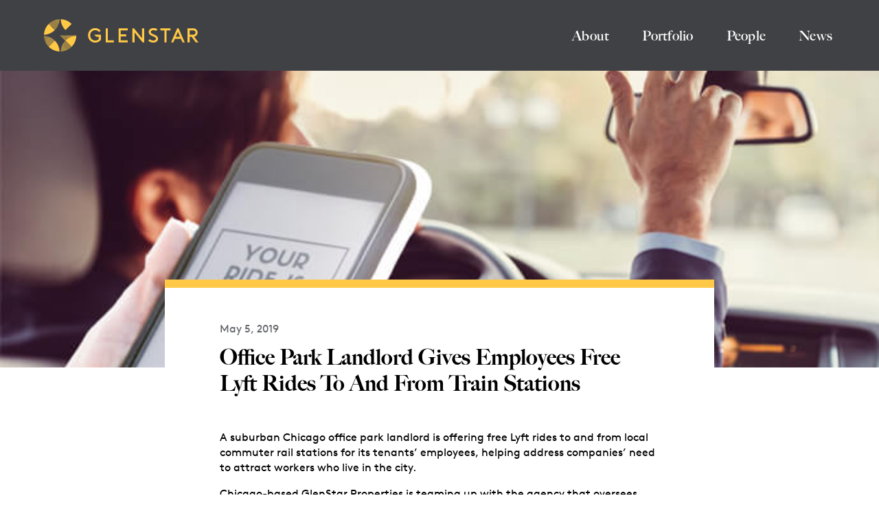

--- FILE ---
content_type: text/html; charset=UTF-8
request_url: https://glenstar.com/office-park-landlord-gives-employees-free-lyft-rides-to-and-from-train-stations/
body_size: 8485
content:
<!doctype html>
<html lang="en-US">
<head>
	<meta charset="UTF-8">
	<meta name="viewport" content="width=device-width, initial-scale=1">
	<link rel="profile" href="https://gmpg.org/xfn/11">

  <script defer src="https://unpkg.com/alpinejs@3.x.x/dist/cdn.min.js"></script>
  <script src="https://cdnjs.cloudflare.com/ajax/libs/gsap/3.12.2/gsap.min.js"></script>
	<script src="https://cdnjs.cloudflare.com/ajax/libs/gsap/3.12.2/ScrollTrigger.min.js"></script>
  <link rel="stylesheet" href="https://use.typekit.net/tnm0zxw.css">

  <!-- Favicons -->
  <link rel="apple-touch-icon-precomposed" sizes="144x144" href="https://glenstar.com/wp-content/themes/glenstar/assets/images/favicons/apple-touch-icon-144x144.png" />
  <link rel="apple-touch-icon-precomposed" sizes="152x152" href="https://glenstar.com/wp-content/themes/glenstar/assets/images/favicons/apple-touch-icon-152x152.png" />
  <link rel="icon" type="image/png" href="https://glenstar.com/wp-content/themes/glenstar/assets/images/favicons/favicon-32x32.png" sizes="32x32" />
  <link rel="icon" type="image/png" href="https://glenstar.com/wp-content/themes/glenstar/assets/images/favicons/favicon-16x16.png" sizes="16x16" />
  <meta name="application-name" content="CL Real Estate Development"/>
  <meta name="msapplication-TileColor" content="#FFFFFF" />
  <meta name="msapplication-TileImage" content="https://glenstar.com/wp-content/themes/glenstar/assets/images/favicons/mstile-144x144.png" />

  <!-- Google tag (gtag.js) -->
	<script async src="https://www.googletagmanager.com/gtag/js?id=G-P0MSESDXWJ"></script>
	<script>
	  window.dataLayer = window.dataLayer || [];
	  function gtag(){dataLayer.push(arguments);}
	  gtag('js', new Date());

	  gtag('config', 'G-P0MSESDXWJ');
	</script>

	<meta name='robots' content='index, follow, max-image-preview:large, max-snippet:-1, max-video-preview:-1' />
	<style>img:is([sizes="auto" i], [sizes^="auto," i]) { contain-intrinsic-size: 3000px 1500px }</style>
	
	<!-- This site is optimized with the Yoast SEO plugin v24.3 - https://yoast.com/wordpress/plugins/seo/ -->
	<title>Office Park Landlord Gives Employees Free Lyft Rides To And From Train Stations | Glenstar</title>
	<link rel="canonical" href="https://glenstar.com/office-park-landlord-gives-employees-free-lyft-rides-to-and-from-train-stations/" />
	<meta property="og:locale" content="en_US" />
	<meta property="og:type" content="article" />
	<meta property="og:title" content="Office Park Landlord Gives Employees Free Lyft Rides To And From Train Stations | Glenstar" />
	<meta property="og:description" content="A suburban Chicago office park landlord is offering free Lyft rides to and from local commuter rail stations for its tenants’ employees, helping address companies’ need to attract workers who live in the city. Chicago-based GlenStar Properties is teaming up with the agency that oversees public transportation in the region..." />
	<meta property="og:url" content="https://glenstar.com/office-park-landlord-gives-employees-free-lyft-rides-to-and-from-train-stations/" />
	<meta property="og:site_name" content="Glenstar" />
	<meta property="article:published_time" content="2019-05-05T02:32:00+00:00" />
	<meta property="article:modified_time" content="2023-08-31T02:34:05+00:00" />
	<meta property="og:image" content="https://glenstar.com/wp-content/uploads/2023/07/glenstar-office-hero.jpg" />
	<meta property="og:image:width" content="1600" />
	<meta property="og:image:height" content="1000" />
	<meta property="og:image:type" content="image/jpeg" />
	<meta name="author" content="bcerwin" />
	<meta name="twitter:card" content="summary_large_image" />
	<meta name="twitter:label1" content="Written by" />
	<meta name="twitter:data1" content="bcerwin" />
	<meta name="twitter:label2" content="Est. reading time" />
	<meta name="twitter:data2" content="1 minute" />
	<script type="application/ld+json" class="yoast-schema-graph">{"@context":"https://schema.org","@graph":[{"@type":"WebPage","@id":"https://glenstar.com/office-park-landlord-gives-employees-free-lyft-rides-to-and-from-train-stations/","url":"https://glenstar.com/office-park-landlord-gives-employees-free-lyft-rides-to-and-from-train-stations/","name":"Office Park Landlord Gives Employees Free Lyft Rides To And From Train Stations | Glenstar","isPartOf":{"@id":"https://glenstar.com/#website"},"datePublished":"2019-05-05T02:32:00+00:00","dateModified":"2023-08-31T02:34:05+00:00","author":{"@id":"https://glenstar.com/#/schema/person/9caa256198f7d986e0c8b317dc6af155"},"breadcrumb":{"@id":"https://glenstar.com/office-park-landlord-gives-employees-free-lyft-rides-to-and-from-train-stations/#breadcrumb"},"inLanguage":"en-US","potentialAction":[{"@type":"ReadAction","target":["https://glenstar.com/office-park-landlord-gives-employees-free-lyft-rides-to-and-from-train-stations/"]}]},{"@type":"BreadcrumbList","@id":"https://glenstar.com/office-park-landlord-gives-employees-free-lyft-rides-to-and-from-train-stations/#breadcrumb","itemListElement":[{"@type":"ListItem","position":1,"name":"Home","item":"https://glenstar.com/"},{"@type":"ListItem","position":2,"name":"News &#038; Media","item":"https://glenstar.com/news/"},{"@type":"ListItem","position":3,"name":"Office Park Landlord Gives Employees Free Lyft Rides To And From Train Stations"}]},{"@type":"WebSite","@id":"https://glenstar.com/#website","url":"https://glenstar.com/","name":"Glenstar","description":"","potentialAction":[{"@type":"SearchAction","target":{"@type":"EntryPoint","urlTemplate":"https://glenstar.com/?s={search_term_string}"},"query-input":{"@type":"PropertyValueSpecification","valueRequired":true,"valueName":"search_term_string"}}],"inLanguage":"en-US"},{"@type":"Person","@id":"https://glenstar.com/#/schema/person/9caa256198f7d986e0c8b317dc6af155","name":"bcerwin","image":{"@type":"ImageObject","inLanguage":"en-US","@id":"https://glenstar.com/#/schema/person/image/","url":"https://secure.gravatar.com/avatar/b48396af551d9f7c8a6985b478f318370baa45dde420e911976a83957af5351c?s=96&d=mm&r=g","contentUrl":"https://secure.gravatar.com/avatar/b48396af551d9f7c8a6985b478f318370baa45dde420e911976a83957af5351c?s=96&d=mm&r=g","caption":"bcerwin"},"sameAs":["https://glenstar1.wpengine.com"],"url":"https://glenstar.com/author/bcerwin/"}]}</script>
	<!-- / Yoast SEO plugin. -->


<link rel="alternate" type="application/rss+xml" title="Glenstar &raquo; Feed" href="https://glenstar.com/feed/" />
<link rel="alternate" type="application/rss+xml" title="Glenstar &raquo; Comments Feed" href="https://glenstar.com/comments/feed/" />
<script>
window._wpemojiSettings = {"baseUrl":"https:\/\/s.w.org\/images\/core\/emoji\/16.0.1\/72x72\/","ext":".png","svgUrl":"https:\/\/s.w.org\/images\/core\/emoji\/16.0.1\/svg\/","svgExt":".svg","source":{"concatemoji":"https:\/\/glenstar.com\/wp-includes\/js\/wp-emoji-release.min.js?ver=6.8.3"}};
/*! This file is auto-generated */
!function(s,n){var o,i,e;function c(e){try{var t={supportTests:e,timestamp:(new Date).valueOf()};sessionStorage.setItem(o,JSON.stringify(t))}catch(e){}}function p(e,t,n){e.clearRect(0,0,e.canvas.width,e.canvas.height),e.fillText(t,0,0);var t=new Uint32Array(e.getImageData(0,0,e.canvas.width,e.canvas.height).data),a=(e.clearRect(0,0,e.canvas.width,e.canvas.height),e.fillText(n,0,0),new Uint32Array(e.getImageData(0,0,e.canvas.width,e.canvas.height).data));return t.every(function(e,t){return e===a[t]})}function u(e,t){e.clearRect(0,0,e.canvas.width,e.canvas.height),e.fillText(t,0,0);for(var n=e.getImageData(16,16,1,1),a=0;a<n.data.length;a++)if(0!==n.data[a])return!1;return!0}function f(e,t,n,a){switch(t){case"flag":return n(e,"\ud83c\udff3\ufe0f\u200d\u26a7\ufe0f","\ud83c\udff3\ufe0f\u200b\u26a7\ufe0f")?!1:!n(e,"\ud83c\udde8\ud83c\uddf6","\ud83c\udde8\u200b\ud83c\uddf6")&&!n(e,"\ud83c\udff4\udb40\udc67\udb40\udc62\udb40\udc65\udb40\udc6e\udb40\udc67\udb40\udc7f","\ud83c\udff4\u200b\udb40\udc67\u200b\udb40\udc62\u200b\udb40\udc65\u200b\udb40\udc6e\u200b\udb40\udc67\u200b\udb40\udc7f");case"emoji":return!a(e,"\ud83e\udedf")}return!1}function g(e,t,n,a){var r="undefined"!=typeof WorkerGlobalScope&&self instanceof WorkerGlobalScope?new OffscreenCanvas(300,150):s.createElement("canvas"),o=r.getContext("2d",{willReadFrequently:!0}),i=(o.textBaseline="top",o.font="600 32px Arial",{});return e.forEach(function(e){i[e]=t(o,e,n,a)}),i}function t(e){var t=s.createElement("script");t.src=e,t.defer=!0,s.head.appendChild(t)}"undefined"!=typeof Promise&&(o="wpEmojiSettingsSupports",i=["flag","emoji"],n.supports={everything:!0,everythingExceptFlag:!0},e=new Promise(function(e){s.addEventListener("DOMContentLoaded",e,{once:!0})}),new Promise(function(t){var n=function(){try{var e=JSON.parse(sessionStorage.getItem(o));if("object"==typeof e&&"number"==typeof e.timestamp&&(new Date).valueOf()<e.timestamp+604800&&"object"==typeof e.supportTests)return e.supportTests}catch(e){}return null}();if(!n){if("undefined"!=typeof Worker&&"undefined"!=typeof OffscreenCanvas&&"undefined"!=typeof URL&&URL.createObjectURL&&"undefined"!=typeof Blob)try{var e="postMessage("+g.toString()+"("+[JSON.stringify(i),f.toString(),p.toString(),u.toString()].join(",")+"));",a=new Blob([e],{type:"text/javascript"}),r=new Worker(URL.createObjectURL(a),{name:"wpTestEmojiSupports"});return void(r.onmessage=function(e){c(n=e.data),r.terminate(),t(n)})}catch(e){}c(n=g(i,f,p,u))}t(n)}).then(function(e){for(var t in e)n.supports[t]=e[t],n.supports.everything=n.supports.everything&&n.supports[t],"flag"!==t&&(n.supports.everythingExceptFlag=n.supports.everythingExceptFlag&&n.supports[t]);n.supports.everythingExceptFlag=n.supports.everythingExceptFlag&&!n.supports.flag,n.DOMReady=!1,n.readyCallback=function(){n.DOMReady=!0}}).then(function(){return e}).then(function(){var e;n.supports.everything||(n.readyCallback(),(e=n.source||{}).concatemoji?t(e.concatemoji):e.wpemoji&&e.twemoji&&(t(e.twemoji),t(e.wpemoji)))}))}((window,document),window._wpemojiSettings);
</script>
<style id='wp-emoji-styles-inline-css'>

	img.wp-smiley, img.emoji {
		display: inline !important;
		border: none !important;
		box-shadow: none !important;
		height: 1em !important;
		width: 1em !important;
		margin: 0 0.07em !important;
		vertical-align: -0.1em !important;
		background: none !important;
		padding: 0 !important;
	}
</style>
<link rel='stylesheet' id='wp-block-library-css' href='https://glenstar.com/wp-includes/css/dist/block-library/style.min.css?ver=6.8.3' media='all' />
<style id='classic-theme-styles-inline-css'>
/*! This file is auto-generated */
.wp-block-button__link{color:#fff;background-color:#32373c;border-radius:9999px;box-shadow:none;text-decoration:none;padding:calc(.667em + 2px) calc(1.333em + 2px);font-size:1.125em}.wp-block-file__button{background:#32373c;color:#fff;text-decoration:none}
</style>
<style id='global-styles-inline-css'>
:root{--wp--preset--aspect-ratio--square: 1;--wp--preset--aspect-ratio--4-3: 4/3;--wp--preset--aspect-ratio--3-4: 3/4;--wp--preset--aspect-ratio--3-2: 3/2;--wp--preset--aspect-ratio--2-3: 2/3;--wp--preset--aspect-ratio--16-9: 16/9;--wp--preset--aspect-ratio--9-16: 9/16;--wp--preset--color--black: #000000;--wp--preset--color--cyan-bluish-gray: #abb8c3;--wp--preset--color--white: #ffffff;--wp--preset--color--pale-pink: #f78da7;--wp--preset--color--vivid-red: #cf2e2e;--wp--preset--color--luminous-vivid-orange: #ff6900;--wp--preset--color--luminous-vivid-amber: #fcb900;--wp--preset--color--light-green-cyan: #7bdcb5;--wp--preset--color--vivid-green-cyan: #00d084;--wp--preset--color--pale-cyan-blue: #8ed1fc;--wp--preset--color--vivid-cyan-blue: #0693e3;--wp--preset--color--vivid-purple: #9b51e0;--wp--preset--gradient--vivid-cyan-blue-to-vivid-purple: linear-gradient(135deg,rgba(6,147,227,1) 0%,rgb(155,81,224) 100%);--wp--preset--gradient--light-green-cyan-to-vivid-green-cyan: linear-gradient(135deg,rgb(122,220,180) 0%,rgb(0,208,130) 100%);--wp--preset--gradient--luminous-vivid-amber-to-luminous-vivid-orange: linear-gradient(135deg,rgba(252,185,0,1) 0%,rgba(255,105,0,1) 100%);--wp--preset--gradient--luminous-vivid-orange-to-vivid-red: linear-gradient(135deg,rgba(255,105,0,1) 0%,rgb(207,46,46) 100%);--wp--preset--gradient--very-light-gray-to-cyan-bluish-gray: linear-gradient(135deg,rgb(238,238,238) 0%,rgb(169,184,195) 100%);--wp--preset--gradient--cool-to-warm-spectrum: linear-gradient(135deg,rgb(74,234,220) 0%,rgb(151,120,209) 20%,rgb(207,42,186) 40%,rgb(238,44,130) 60%,rgb(251,105,98) 80%,rgb(254,248,76) 100%);--wp--preset--gradient--blush-light-purple: linear-gradient(135deg,rgb(255,206,236) 0%,rgb(152,150,240) 100%);--wp--preset--gradient--blush-bordeaux: linear-gradient(135deg,rgb(254,205,165) 0%,rgb(254,45,45) 50%,rgb(107,0,62) 100%);--wp--preset--gradient--luminous-dusk: linear-gradient(135deg,rgb(255,203,112) 0%,rgb(199,81,192) 50%,rgb(65,88,208) 100%);--wp--preset--gradient--pale-ocean: linear-gradient(135deg,rgb(255,245,203) 0%,rgb(182,227,212) 50%,rgb(51,167,181) 100%);--wp--preset--gradient--electric-grass: linear-gradient(135deg,rgb(202,248,128) 0%,rgb(113,206,126) 100%);--wp--preset--gradient--midnight: linear-gradient(135deg,rgb(2,3,129) 0%,rgb(40,116,252) 100%);--wp--preset--font-size--small: 13px;--wp--preset--font-size--medium: 20px;--wp--preset--font-size--large: 36px;--wp--preset--font-size--x-large: 42px;--wp--preset--spacing--20: 0.44rem;--wp--preset--spacing--30: 0.67rem;--wp--preset--spacing--40: 1rem;--wp--preset--spacing--50: 1.5rem;--wp--preset--spacing--60: 2.25rem;--wp--preset--spacing--70: 3.38rem;--wp--preset--spacing--80: 5.06rem;--wp--preset--shadow--natural: 6px 6px 9px rgba(0, 0, 0, 0.2);--wp--preset--shadow--deep: 12px 12px 50px rgba(0, 0, 0, 0.4);--wp--preset--shadow--sharp: 6px 6px 0px rgba(0, 0, 0, 0.2);--wp--preset--shadow--outlined: 6px 6px 0px -3px rgba(255, 255, 255, 1), 6px 6px rgba(0, 0, 0, 1);--wp--preset--shadow--crisp: 6px 6px 0px rgba(0, 0, 0, 1);}:where(.is-layout-flex){gap: 0.5em;}:where(.is-layout-grid){gap: 0.5em;}body .is-layout-flex{display: flex;}.is-layout-flex{flex-wrap: wrap;align-items: center;}.is-layout-flex > :is(*, div){margin: 0;}body .is-layout-grid{display: grid;}.is-layout-grid > :is(*, div){margin: 0;}:where(.wp-block-columns.is-layout-flex){gap: 2em;}:where(.wp-block-columns.is-layout-grid){gap: 2em;}:where(.wp-block-post-template.is-layout-flex){gap: 1.25em;}:where(.wp-block-post-template.is-layout-grid){gap: 1.25em;}.has-black-color{color: var(--wp--preset--color--black) !important;}.has-cyan-bluish-gray-color{color: var(--wp--preset--color--cyan-bluish-gray) !important;}.has-white-color{color: var(--wp--preset--color--white) !important;}.has-pale-pink-color{color: var(--wp--preset--color--pale-pink) !important;}.has-vivid-red-color{color: var(--wp--preset--color--vivid-red) !important;}.has-luminous-vivid-orange-color{color: var(--wp--preset--color--luminous-vivid-orange) !important;}.has-luminous-vivid-amber-color{color: var(--wp--preset--color--luminous-vivid-amber) !important;}.has-light-green-cyan-color{color: var(--wp--preset--color--light-green-cyan) !important;}.has-vivid-green-cyan-color{color: var(--wp--preset--color--vivid-green-cyan) !important;}.has-pale-cyan-blue-color{color: var(--wp--preset--color--pale-cyan-blue) !important;}.has-vivid-cyan-blue-color{color: var(--wp--preset--color--vivid-cyan-blue) !important;}.has-vivid-purple-color{color: var(--wp--preset--color--vivid-purple) !important;}.has-black-background-color{background-color: var(--wp--preset--color--black) !important;}.has-cyan-bluish-gray-background-color{background-color: var(--wp--preset--color--cyan-bluish-gray) !important;}.has-white-background-color{background-color: var(--wp--preset--color--white) !important;}.has-pale-pink-background-color{background-color: var(--wp--preset--color--pale-pink) !important;}.has-vivid-red-background-color{background-color: var(--wp--preset--color--vivid-red) !important;}.has-luminous-vivid-orange-background-color{background-color: var(--wp--preset--color--luminous-vivid-orange) !important;}.has-luminous-vivid-amber-background-color{background-color: var(--wp--preset--color--luminous-vivid-amber) !important;}.has-light-green-cyan-background-color{background-color: var(--wp--preset--color--light-green-cyan) !important;}.has-vivid-green-cyan-background-color{background-color: var(--wp--preset--color--vivid-green-cyan) !important;}.has-pale-cyan-blue-background-color{background-color: var(--wp--preset--color--pale-cyan-blue) !important;}.has-vivid-cyan-blue-background-color{background-color: var(--wp--preset--color--vivid-cyan-blue) !important;}.has-vivid-purple-background-color{background-color: var(--wp--preset--color--vivid-purple) !important;}.has-black-border-color{border-color: var(--wp--preset--color--black) !important;}.has-cyan-bluish-gray-border-color{border-color: var(--wp--preset--color--cyan-bluish-gray) !important;}.has-white-border-color{border-color: var(--wp--preset--color--white) !important;}.has-pale-pink-border-color{border-color: var(--wp--preset--color--pale-pink) !important;}.has-vivid-red-border-color{border-color: var(--wp--preset--color--vivid-red) !important;}.has-luminous-vivid-orange-border-color{border-color: var(--wp--preset--color--luminous-vivid-orange) !important;}.has-luminous-vivid-amber-border-color{border-color: var(--wp--preset--color--luminous-vivid-amber) !important;}.has-light-green-cyan-border-color{border-color: var(--wp--preset--color--light-green-cyan) !important;}.has-vivid-green-cyan-border-color{border-color: var(--wp--preset--color--vivid-green-cyan) !important;}.has-pale-cyan-blue-border-color{border-color: var(--wp--preset--color--pale-cyan-blue) !important;}.has-vivid-cyan-blue-border-color{border-color: var(--wp--preset--color--vivid-cyan-blue) !important;}.has-vivid-purple-border-color{border-color: var(--wp--preset--color--vivid-purple) !important;}.has-vivid-cyan-blue-to-vivid-purple-gradient-background{background: var(--wp--preset--gradient--vivid-cyan-blue-to-vivid-purple) !important;}.has-light-green-cyan-to-vivid-green-cyan-gradient-background{background: var(--wp--preset--gradient--light-green-cyan-to-vivid-green-cyan) !important;}.has-luminous-vivid-amber-to-luminous-vivid-orange-gradient-background{background: var(--wp--preset--gradient--luminous-vivid-amber-to-luminous-vivid-orange) !important;}.has-luminous-vivid-orange-to-vivid-red-gradient-background{background: var(--wp--preset--gradient--luminous-vivid-orange-to-vivid-red) !important;}.has-very-light-gray-to-cyan-bluish-gray-gradient-background{background: var(--wp--preset--gradient--very-light-gray-to-cyan-bluish-gray) !important;}.has-cool-to-warm-spectrum-gradient-background{background: var(--wp--preset--gradient--cool-to-warm-spectrum) !important;}.has-blush-light-purple-gradient-background{background: var(--wp--preset--gradient--blush-light-purple) !important;}.has-blush-bordeaux-gradient-background{background: var(--wp--preset--gradient--blush-bordeaux) !important;}.has-luminous-dusk-gradient-background{background: var(--wp--preset--gradient--luminous-dusk) !important;}.has-pale-ocean-gradient-background{background: var(--wp--preset--gradient--pale-ocean) !important;}.has-electric-grass-gradient-background{background: var(--wp--preset--gradient--electric-grass) !important;}.has-midnight-gradient-background{background: var(--wp--preset--gradient--midnight) !important;}.has-small-font-size{font-size: var(--wp--preset--font-size--small) !important;}.has-medium-font-size{font-size: var(--wp--preset--font-size--medium) !important;}.has-large-font-size{font-size: var(--wp--preset--font-size--large) !important;}.has-x-large-font-size{font-size: var(--wp--preset--font-size--x-large) !important;}
:where(.wp-block-post-template.is-layout-flex){gap: 1.25em;}:where(.wp-block-post-template.is-layout-grid){gap: 1.25em;}
:where(.wp-block-columns.is-layout-flex){gap: 2em;}:where(.wp-block-columns.is-layout-grid){gap: 2em;}
:root :where(.wp-block-pullquote){font-size: 1.5em;line-height: 1.6;}
</style>
<link rel='stylesheet' id='glenstar-style-css' href='https://glenstar.com/wp-content/themes/glenstar/assets/scss/style-min.css?ver=1.0.0' media='all' />
<link rel="https://api.w.org/" href="https://glenstar.com/wp-json/" /><link rel="alternate" title="JSON" type="application/json" href="https://glenstar.com/wp-json/wp/v2/posts/338" /><link rel="EditURI" type="application/rsd+xml" title="RSD" href="https://glenstar.com/xmlrpc.php?rsd" />
<link rel='shortlink' href='https://glenstar.com/?p=338' />
<link rel="alternate" title="oEmbed (JSON)" type="application/json+oembed" href="https://glenstar.com/wp-json/oembed/1.0/embed?url=https%3A%2F%2Fglenstar.com%2Foffice-park-landlord-gives-employees-free-lyft-rides-to-and-from-train-stations%2F" />
<link rel="alternate" title="oEmbed (XML)" type="text/xml+oembed" href="https://glenstar.com/wp-json/oembed/1.0/embed?url=https%3A%2F%2Fglenstar.com%2Foffice-park-landlord-gives-employees-free-lyft-rides-to-and-from-train-stations%2F&#038;format=xml" />
</head>

<body class="wp-singular post-template-default single single-post postid-338 single-format-standard wp-theme-glenstar">
<div id="page" class="site">

	<a href="#main-content" class="skip-link">Skip to main content</a>

	<header class="l-site-header">
		<div class="l-site-header__inner headroom">
			<a href="https://glenstar.com">
				<img class="site-logo" src="https://glenstar.com/wp-content/themes/glenstar/assets/images/glenstar-logo.svg">
			</a>

			<nav role="navigation" class="main-nav" x-data="{ isOpen: false }" :class="{ 'is-open': isOpen}">
				<button type="button" class="nav-toggle" :class="{ 'is-open': isOpen}" :aria-expanded="isOpen" aria-controls="nav-list" @click="isOpen = !isOpen">
		  		<span></span>
		  		<span></span>
		  		<span></span>
				</button>
			  <div>
				  <div class="primary-menu-container"><ul id="primary-menu" class="menu"><li id="menu-item-27" class="menu-item menu-item-type-post_type menu-item-object-page menu-item-27"><a href="https://glenstar.com/about/">About</a></li>
<li id="menu-item-61" class="menu-item menu-item-type-custom menu-item-object-custom menu-item-has-children menu-item-61"><a href="#">Portfolio</a>
<ul class="sub-menu">
	<li id="menu-item-235" class="menu-item menu-item-type-post_type menu-item-object-page menu-item-235"><a href="https://glenstar.com/glenstar-logistics/">Glenstar Logistics</a></li>
	<li id="menu-item-234" class="menu-item menu-item-type-post_type menu-item-object-page menu-item-234"><a href="https://glenstar.com/office/">Office</a></li>
	<li id="menu-item-233" class="menu-item menu-item-type-post_type menu-item-object-page menu-item-233"><a href="https://glenstar.com/mixed-use-multifamily/">Mixed Use / Multifamily</a></li>
</ul>
</li>
<li id="menu-item-30" class="menu-item menu-item-type-post_type menu-item-object-page menu-item-30"><a href="https://glenstar.com/people/">People</a></li>
<li id="menu-item-29" class="menu-item menu-item-type-post_type menu-item-object-page current_page_parent menu-item-29"><a href="https://glenstar.com/news/">News</a></li>
</ul></div>				</div>
			</nav>
		</div>
	</header>

	<main id="primary" class="site-main">

		

<article id="post-338" class="post-338 post type-post status-publish format-standard hentry category-uncategorized">

	<section class="l-section article__header" style="background-image: url(https://glenstar.com/wp-content/uploads/2023/08/landlord-rideshare.jpg);">
	</section>

	<section class="l-section">
		<div class="l-section__inner article__container">
			<div class="article__content">
				<p class="article__date">May 5, 2019</p>
				<h1 class="article__title">Office Park Landlord Gives Employees Free Lyft Rides To And From Train Stations</h1>
				<div class="article__body">
					
<p>A suburban Chicago office park landlord is offering free Lyft rides to and from local commuter rail stations for its tenants’ employees, helping address companies’ need to attract workers who live in the city.</p>



<p>Chicago-based GlenStar Properties is teaming up with the agency that oversees public transportation in the region to offer the perk at the Bannockburn Lakes complex north of the city, according to the Chicago Tribune.</p>



<p>“We knew we had to increase occupancy, and one way to do that was to make a connection to the train stations,” GlenStar’s Dave Brannigan told the Tribune.</p>



<p>A shuttle-bus service for the five-building complex was eliminated before GlenStar took over in 2015. At the time, the complex was 50 percent occupied, though GlenStar has since added tenants.</p>



<p>GlenStar didn’t want to re-start the shuttle because of costs, however, which is when the Regional Transportation Authority suggested the Lyft program. The pilot program with Lyft launched in March, and the RTA is picking up 25 percent of the cost, up to $30,000. Brannigan said the landlord would monitor the program to determine whether the service will be ongoing and could even consider launching it at other properties.</p>



<p>One employee told the Tribune the perk saves her $25 a day in cab or ride-sharing fares between the complex and a train station five miles away. [Chicago Tribune] — John O’Brien</p>



<p>Source:&nbsp;<a href="https://therealdeal.com/chicago/2019/05/05/office-park-landlord-gives-employees-free-lyft-rides-to-and-from-train-stations/" rel="noreferrer noopener" target="_blank">therealdeal.com</a></p>
				</div>
				<a class="link" href="https://glenstar.com/news">
					<svg class="link-arrow" xmlns="http://www.w3.org/2000/svg" fill="none" viewBox="0 0 24 24" stroke-width="1.5" stroke="currentColor" class="w-6 h-6"><path stroke-linecap="round" stroke-linejoin="round" d="M10.5 19.5L3 12m0 0l7.5-7.5M3 12h18" /></svg>
					<span>Back to recent news</span>
				</a>
			</div>
		</div>
	</section>

</article>
	</main>


	<footer class="site-footer">
    <div class="site-footer__inner">
  		<div>
        <img class="site-footer__logo" src="https://glenstar.com/wp-content/themes/glenstar/assets/images/glenstar-logo-bug.svg">
  		</div>
      <div class="site-footer__info">
        <div class="site-footer__col">
          <p class="contact__copy">Let’s build something inspiring together.</p>
          <a href="mailto:info@glenstar.com" class="contact__email">info@glenstar.com</a>
        </div>
        <div class="site-footer__col">
          <p class="contact__location">8700 West Bryn Mawr Ave.<br />
Chicago, IL 60631</p>
          <a href="tel:312.795.1800" class="contact__phone">312.795.1800</a>
          <div class="contact__social-links">
                          <a href="https://www.linkedin.com/company/glenstar-properties-llc/" target="_blank" aria-label="Go to Glenstar LinkedIn">
                <svg class="social-icon" xmlns="http://www.w3.org/2000/svg" viewBox="0 0 24 24" role="img" aria-label="Go to Glenstar LinkedIn"><path d="M19 0h-14c-2.761 0-5 2.239-5 5v14c0 2.761 2.239 5 5 5h14c2.762 0 5-2.239 5-5v-14c0-2.761-2.238-5-5-5zm-11 19h-3v-11h3v11zm-1.5-12.268c-.966 0-1.75-.79-1.75-1.764s.784-1.764 1.75-1.764 1.75.79 1.75 1.764-.783 1.764-1.75 1.764zm13.5 12.268h-3v-5.604c0-3.368-4-3.113-4 0v5.604h-3v-11h3v1.765c1.396-2.586 7-2.777 7 2.476v6.759z"/></svg>
              </a>
            
                          <a href="https://www.instagram.com/glenstarproperties/" target="_blank" aria-label="Go to Glenstar Instagram">
                <svg class="social-icon" xmlns="http://www.w3.org/2000/svg" viewBox="0 0 24 24" role="img" aria-label="Go to Glenstar Instagram">
                  <path d="M12 2.163c3.204 0 3.584.012 4.85.07 3.252.148 4.771 1.691 4.919 4.919.058 1.265.069 1.645.069 4.849 0 3.205-.012 3.584-.069 4.849-.149 3.225-1.664 4.771-4.919 4.919-1.266.058-1.644.07-4.85.07-3.204 0-3.584-.012-4.849-.07-3.26-.149-4.771-1.699-4.919-4.92-.058-1.265-.07-1.644-.07-4.849 0-3.204.013-3.583.07-4.849.149-3.227 1.664-4.771 4.919-4.919 1.266-.057 1.645-.069 4.849-.069zM12 0C8.741 0 8.333.014 7.053.072 2.695.272.273 2.69.073 7.052.014 8.333 0 8.741 0 12c0 3.259.014 3.668.072 4.948.2 4.358 2.618 6.78 6.98 6.98C8.333 23.986 8.741 24 12 24c3.259 0 3.668-.014 4.948-.072 4.354-.2 6.782-2.618 6.979-6.98.059-1.28.073-1.689.073-4.948 0-3.259-.014-3.667-.072-4.947-.196-4.354-2.617-6.78-6.979-6.98C15.668.014 15.259 0 12 0zm0 5.838a6.162 6.162 0 1 0 0 12.324 6.162 6.162 0 0 0 0-12.324zM12 16a4 4 0 1 1 0-8 4 4 0 0 1 0 8zm6.406-11.845a1.44 1.44 0 1 0 0 2.881 1.44 1.44 0 0 0 0-2.881z"/>
                </svg>
              </a>
                      </div>
        </div>
      </div>
    </div>
	</footer>
</div>

<script type="speculationrules">
{"prefetch":[{"source":"document","where":{"and":[{"href_matches":"\/*"},{"not":{"href_matches":["\/wp-*.php","\/wp-admin\/*","\/wp-content\/uploads\/*","\/wp-content\/*","\/wp-content\/plugins\/*","\/wp-content\/themes\/glenstar\/*","\/*\\?(.+)"]}},{"not":{"selector_matches":"a[rel~=\"nofollow\"]"}},{"not":{"selector_matches":".no-prefetch, .no-prefetch a"}}]},"eagerness":"conservative"}]}
</script>
<script src="https://glenstar.com/wp-content/themes/glenstar/assets/js/scripts-min.js?ver=1.0.0" id="glenstar-js-js"></script>

<script>(function(){function c(){var b=a.contentDocument||a.contentWindow.document;if(b){var d=b.createElement('script');d.innerHTML="window.__CF$cv$params={r:'9c15bc8c6f291528',t:'MTc2ODk4NzIzNS4wMDAwMDA='};var a=document.createElement('script');a.nonce='';a.src='/cdn-cgi/challenge-platform/scripts/jsd/main.js';document.getElementsByTagName('head')[0].appendChild(a);";b.getElementsByTagName('head')[0].appendChild(d)}}if(document.body){var a=document.createElement('iframe');a.height=1;a.width=1;a.style.position='absolute';a.style.top=0;a.style.left=0;a.style.border='none';a.style.visibility='hidden';document.body.appendChild(a);if('loading'!==document.readyState)c();else if(window.addEventListener)document.addEventListener('DOMContentLoaded',c);else{var e=document.onreadystatechange||function(){};document.onreadystatechange=function(b){e(b);'loading'!==document.readyState&&(document.onreadystatechange=e,c())}}}})();</script></body>
</html>


--- FILE ---
content_type: text/css
request_url: https://glenstar.com/wp-content/themes/glenstar/assets/scss/style-min.css?ver=1.0.0
body_size: 26520
content:
/*! purgecss start ignore */*,*::after,*::before{box-sizing:border-box}*{font:inherit;margin:0;padding:0;border:0}body{background-color:var(--color-bg, white)}ol,ul,menu{list-style:none}blockquote,q{quotes:none}mark{background-color:rgba(0,0,0,0);color:inherit}button,input,textarea,select,.reset{background-color:rgba(0,0,0,0);border-radius:0;color:inherit;line-height:inherit;appearance:none}a{color:var(--color-primary, hsl(250deg, 100%, 69%))}textarea{resize:vertical;overflow:auto;vertical-align:top}table{border-collapse:collapse;border-spacing:0}img,video,svg{max-width:100%;display:block}[data-theme]{color:var(--color-contrast-high, hsl(240deg, 5%, 82%))}@font-face{font-family:"LL Brown";src:url("../../assets/fonts/lineto-brown-pro-regular.woff2") format("woff2");font-weight:400;font-style:normal}@font-face{font-family:"LL Brown";src:url("../../assets/fonts/lineto-brown-pro-bold.woff2") format("woff2");font-weight:700;font-style:normal}html{-webkit-font-smoothing:antialiased;-moz-osx-font-smoothing:grayscale}body{color:var(--color-contrast-high);font-family:var(--font-primary);font-size:var(--text-base);line-height:1.4}h1,h2,h3,h4{color:var(--color-contrast-higher);line-height:1.2;font-weight:700}h1{font-size:var(--text-2xl)}h2{font-size:var(--text-xl)}h3{font-size:var(--text-lg)}h4{font-size:var(--text-md)}p{font-size:1rem}@media(min-width: 90rem){p{font-size:var(--text-base)}}small{font-size:var(--text-sm)}strong{font-weight:700}em{font-style:italic}a{color:inherit;text-underline-offset:2px}.link{color:var(--color-black);text-decoration:none}.link span{padding-bottom:var(--space-2xs);border-bottom:3px solid var(--color-accent)}.link .link-arrow{display:inline-block;position:relative;top:8px;right:0;color:#000;width:26px;margin-right:6px;transition:all ease .3s}.link:hover .link-arrow{right:4px}.text-component{--heading-line-height: 1.2;--body-line-height: 1.4;--spacing: 1rem;line-height:var(--body-line-height)}.text-component>*{margin-bottom:var(--spacing)}.text-component :where(h1,h2,h3,h4){margin-top:calc(var(--spacing)*1.6666666667);line-height:var(--heading-line-height)}.text-component :where(ul,ol){padding-left:1.25em}.text-component ul :where(ul,ol),.text-component ol :where(ul,ol){padding-left:1em}.text-component ul{list-style-type:disc}.text-component ol{list-style-type:decimal}.text-component ul li::marker,.text-component ol li::marker{color:hsla(var(--color-contrast-higher-h), var(--color-contrast-higher-s), var(--color-contrast-higher-l), 0.25)}.text-component :where(img){margin:0 auto;border-radius:var(--radius-md)}.text-component :where(figcaption){margin-top:calc(var(--spacing)/2);font-size:var(--text-sm);color:var(--color-contrast-low);text-align:center}.text-component em{font-style:italic}.text-component strong{font-weight:700}.text-component s{text-decoration:line-through}.text-component u{text-decoration:underline}.text-component :where(mark){background-color:hsla(var(--color-accent-h), var(--color-accent-s), var(--color-accent-l), 0.2);color:inherit;border-radius:var(--radius-md);padding:0 .25em}.text-component :where(blockquote){padding-left:1em;border-left:3px solid hsla(var(--color-contrast-higher-h), var(--color-contrast-higher-s), var(--color-contrast-higher-l), 0.25);font-style:italic}.text-component :where(hr){margin:calc(var(--spacing)*1.6666666667) 0;background:hsla(var(--color-contrast-higher-h), var(--color-contrast-higher-s), var(--color-contrast-higher-l), 0.1);height:1px}.text-component>*:first-child{margin-top:0}.text-component>*:last-child{margin-bottom:0}:where(.text-component__item-full-width,.text-component__item-overflow,.text-component__item-overflow-left,.text-component__item-overflow-right,.text-component__item-left,.text-component__item-right) img{width:100%}.text-component__item-full-width{width:100vw;margin-left:calc(50% - 50vw)}@media(min-width: 48rem){.text-component__item-left,.text-component__item-right,.text-component__item-overflow-left,.text-component__item-overflow-right{width:45%}.text-component__item-left,.text-component__item-overflow-left{float:left;margin-right:var(--spacing)}.text-component__item-right,.text-component__item-overflow-right{float:right;margin-left:var(--spacing)}}@media(min-width: 80rem){.text-component__item-overflow,.text-component__item-overflow-left,.text-component__item-overflow-right{--overflow-size: 8rem}.text-component__item-overflow{width:calc(100% + var(--overflow-size)*2);margin-left:calc(var(--overflow-size)*-1)}.text-component__item-overflow-left{margin-left:calc(var(--overflow-size)*-1)}.text-component__item-overflow-right{margin-right:calc(var(--overflow-size)*-1)}}.text-component--tight{--heading-line-height: 1.1;--body-line-height: 1.2;--spacing: 0.625rem}.text-component--relaxed{--heading-line-height: 1.25;--body-line-height: 1.625;--spacing: clamp(1.25rem, calc(0.875rem + 0.78125vw), 1.5rem)}.icon{--size: 1em;font-size:var(--size);height:1em;width:1em;display:inline-block;color:inherit;fill:currentColor;line-height:1;flex-shrink:0;max-width:initial}.icon--3xs{--size: 8px}.icon--2xs{--size: 12px}.icon--xs{--size: 16px}.icon--sm{--size: 24px}.icon--md{--size: 32px}.icon--lg{--size: 48px}.icon--xl{--size: 64px}.icon--2xl{--size: 96px}.icon--3xl{--size: 128px}.icon--is-spinning{animation:icon-spin 1s infinite linear}@keyframes icon-spin{0%{transform:rotate(0deg)}100%{transform:rotate(360deg)}}.icon use{color:inherit;fill:currentColor}.btn{position:relative;display:flex;justify-content:space-between;overflow:hidden;text-decoration:none;color:var(--color-black);background-color:var(--color-accent);padding:var(--space-sm) var(--space-md);width:100%;white-space:nowrap;z-index:0}.btn::before{position:absolute;content:"";background:var(--color-black);transition-duration:.3s;z-index:-1;inset:0px auto auto 0px;width:0px;height:100%;opacity:1}@media(min-width: 48rem){.btn:hover::before{width:100%;height:100%;opacity:1}}@media(min-width: 48rem){.btn:hover{color:#fff;background:#000;transition:color .3s ease 0s,background 0s ease .3s}}@media(min-width: 48rem){.btn:hover .btn-arrow{color:#fff;transform:translateX(5px)}}.btn-arrow{display:inline;color:#000;width:24px;margin-left:var(--space-md);transition:all ease .3s}.btn--primary{background:var(--color-primary);box-shadow:inset 0 1px 0 hsla(var(--color-white-h), var(--color-white-s), var(--color-white-l), 0.15),0 1px 3px hsla(var(--color-primary-darker-h), var(--color-primary-darker-s), var(--color-primary-darker-l), 0.25),0 2px 6px hsla(var(--color-primary-darker-h), var(--color-primary-darker-s), var(--color-primary-darker-l), 0.1),0 6px 10px -2px hsla(var(--color-primary-darker-h), var(--color-primary-darker-s), var(--color-primary-darker-l), 0.25);color:var(--color-white)}.btn--primary:hover{background:var(--color-primary-light);box-shadow:inset 0 1px 0 hsla(var(--color-white-h), var(--color-white-s), var(--color-white-l), 0.15),0 1px 2px hsla(var(--color-primary-darker-h), var(--color-primary-darker-s), var(--color-primary-darker-l), 0.25),0 1px 4px hsla(var(--color-primary-darker-h), var(--color-primary-darker-s), var(--color-primary-darker-l), 0.1),0 3px 6px -2px hsla(var(--color-primary-darker-h), var(--color-primary-darker-s), var(--color-primary-darker-l), 0.25)}.btn--primary:focus-visible{box-shadow:inset 0 1px 0 hsla(var(--color-white-h), var(--color-white-s), var(--color-white-l), 0.15),0 1px 2px hsla(var(--color-primary-darker-h), var(--color-primary-darker-s), var(--color-primary-darker-l), 0.25),0 1px 4px hsla(var(--color-primary-darker-h), var(--color-primary-darker-s), var(--color-primary-darker-l), 0.1),0 3px 6px -2px hsla(var(--color-primary-darker-h), var(--color-primary-darker-s), var(--color-primary-darker-l), 0.25),0 0 0 2px var(--color-bg),0 0 0 4px var(--color-primary)}.btn--subtle{background:var(--color-bg-lighter);color:var(--color-contrast-higher);box-shadow:inset 0 1px 0 hsla(var(--color-white-h), var(--color-white-s), var(--color-white-l), 0.1),0 0 0 1px hsla(var(--color-black-h), var(--color-black-s), var(--color-black-l), 0.02),0 .3px .4px hsla(var(--color-black-h), var(--color-black-s), var(--color-black-l), 0.025),0 1px 3px -1px hsla(var(--color-black-h), var(--color-black-s), var(--color-black-l), 0.2),0 3.5px 6px hsla(var(--color-black-h), var(--color-black-s), var(--color-black-l), 0.12)}.btn--subtle:hover{background:var(--color-bg-light);box-shadow:inset 0 1px 0 hsla(var(--color-white-h), var(--color-white-s), var(--color-white-l), 0.1),0 0 0 1px hsla(var(--color-black-h), var(--color-black-s), var(--color-black-l), 0.02),0 .1px .3px hsla(var(--color-black-h), var(--color-black-s), var(--color-black-l), 0.06),0 1px 2px hsla(var(--color-black-h), var(--color-black-s), var(--color-black-l), 0.12),0 1px 3px -1px hsla(var(--color-black-h), var(--color-black-s), var(--color-black-l), 0.2)}.btn--subtle:focus-visible{box-shadow:inset 0 1px 0 hsla(var(--color-white-h), var(--color-white-s), var(--color-white-l), 0.1),0 0 0 1px hsla(var(--color-black-h), var(--color-black-s), var(--color-black-l), 0.02),0 .3px .4px hsla(var(--color-black-h), var(--color-black-s), var(--color-black-l), 0.025),0 1px 3px -1px hsla(var(--color-black-h), var(--color-black-s), var(--color-black-l), 0.2),0 3.5px 6px hsla(var(--color-black-h), var(--color-black-s), var(--color-black-l), 0.12),0 0 0 2px var(--color-bg),0 0 0 4px var(--color-contrast-high)}.btn--accent{background:var(--color-accent);color:var(--color-white);box-shadow:inset 0 1px 0 hsla(var(--color-white-h), var(--color-white-s), var(--color-white-l), 0.15),0 1px 3px hsla(var(--color-accent-darker-h), var(--color-accent-darker-s), var(--color-accent-darker-l), 0.25),0 2px 6px hsla(var(--color-accent-darker-h), var(--color-accent-darker-s), var(--color-accent-darker-l), 0.1),0 6px 10px -2px hsla(var(--color-accent-darker-h), var(--color-accent-darker-s), var(--color-accent-darker-l), 0.25)}.btn--accent:hover{background:var(--color-accent-light);box-shadow:inset 0 1px 0 hsla(var(--color-white-h), var(--color-white-s), var(--color-white-l), 0.15),0 1px 2px hsla(var(--color-accent-darker-h), var(--color-accent-darker-s), var(--color-accent-darker-l), 0.25),0 1px 4px hsla(var(--color-accent-darker-h), var(--color-accent-darker-s), var(--color-accent-darker-l), 0.1),0 3px 6px -2px hsla(var(--color-accent-darker-h), var(--color-accent-darker-s), var(--color-accent-darker-l), 0.1)}.btn--accent:focus-visible{box-shadow:inset 0 1px 0 hsla(var(--color-white-h), var(--color-white-s), var(--color-white-l), 0.15),0 1px 2px hsla(var(--color-accent-darker-h), var(--color-accent-darker-s), var(--color-accent-darker-l), 0.25),0 1px 4px hsla(var(--color-accent-darker-h), var(--color-accent-darker-s), var(--color-accent-darker-l), 0.1),0 3px 6px -2px hsla(var(--color-accent-darker-h), var(--color-accent-darker-s), var(--color-accent-darker-l), 0.1),0 0 0 2px var(--color-bg),0 0 0 4px var(--color-accent)}.btn--contrast{background:hsla(var(--color-contrast-higher-h), var(--color-contrast-higher-s), var(--color-contrast-higher-l), 0.95);color:var(--color-bg);box-shadow:0 .1px .3px hsla(var(--color-black-h), var(--color-black-s), var(--color-black-l), 0.06),0 1px 2px hsla(var(--color-black-h), var(--color-black-s), var(--color-black-l), 0.12)}.btn--contrast:hover{background:var(--color-contrast-higher)}.btn--contrast:focus-visible{box-shadow:0 .1px .3px hsla(var(--color-black-h), var(--color-black-s), var(--color-black-l), 0.06),0 1px 2px hsla(var(--color-black-h), var(--color-black-s), var(--color-black-l), 0.12),0 0 0 2px var(--color-bg),0 0 0 4px hsla(var(--color-contrast-higher-h), var(--color-contrast-higher-s), var(--color-contrast-higher-l), 0.95)}.btn--primary-subtle{background:hsla(var(--color-primary-h), var(--color-primary-s), var(--color-primary-l), 0.15);color:var(--color-primary)}.btn--primary-subtle:hover{background:hsla(var(--color-primary-h), var(--color-primary-s), var(--color-primary-l), 0.12)}.btn--primary-subtle:focus-visible{box-shadow:0 0 0 2px var(--color-bg),0 0 0 4px var(--color-primary)}.btn--accent-subtle{background:hsla(var(--color-accent-h), var(--color-accent-s), var(--color-accent-l), 0.15);color:var(--color-accent)}.btn--accent-subtle:hover{background:hsla(var(--color-accent-h), var(--color-accent-s), var(--color-accent-l), 0.12)}.btn--accent-subtle:focus-visible{box-shadow:0 0 0 2px var(--color-bg),0 0 0 4px var(--color-accent)}.btn--disabled,.btn[disabled],.btn[readonly]{opacity:.6;cursor:not-allowed}.btn--icon{padding:var(--space-2xs)}.form-control{background:var(--color-bg-dark);box-shadow:inset 0 0 0 1px var(--color-contrast-lower);padding:var(--space-2xs) var(--space-xs);border-radius:var(--radius-md);font-size:1em;line-height:1.2;transition:.2s}.form-control::placeholder{opacity:1;color:var(--color-contrast-low)}.form-control:focus,.form-control:focus-within{background:var(--color-bg);outline:none;box-shadow:inset 0 0 0 1px hsla(var(--color-contrast-lower-h), var(--color-contrast-lower-s), var(--color-contrast-lower-l), 0),0 0 0 2px var(--color-primary),var(--shadow-sm)}.form-control--disabled,.form-control[disabled],.form-control[readonly]{opacity:.5;cursor:not-allowed}.form-control[aria-invalid=true],.form-control.form-control--error{box-shadow:inset 0 0 0 1px hsla(var(--color-contrast-lower-h), var(--color-contrast-lower-s), var(--color-contrast-lower-l), 0),0 0 0 2px var(--color-error)}.form-control[aria-invalid=true]:focus,.form-control[aria-invalid=true]:focus-within,.form-control.form-control--error:focus,.form-control.form-control--error:focus-within{box-shadow:inset 0 0 0 1px hsla(var(--color-contrast-lower-h), var(--color-contrast-lower-s), var(--color-contrast-lower-l), 0),0 0 0 2px var(--color-error),var(--shadow-sm)}.form-legend{font-weight:700;color:var(--color-contrast-higher);line-height:1.2;font-size:var(--text-md);margin-bottom:var(--space-md)}.form-label{display:inline-block;font-size:var(--text-sm);margin-bottom:var(--space-3xs)}/*! purgecss end ignore */:root{--space-4xs: clamp(0.125rem, calc(0.125rem + 0vw), 0.125rem);--space-3xs: clamp(0.25rem, calc(0.25rem + 0vw), 0.25rem);--space-2xs: clamp(0.5rem, calc(0.5rem + 0vw), 0.5rem);--space-xs: clamp(0.75rem, calc(0.75rem + 0vw), 0.75rem);--space-sm: clamp(1rem, calc(1rem + 0vw), 1rem);--space-md: clamp(1.5rem, calc(1.125rem + 0.78125vw), 1.75rem);--space-lg: clamp(2.25rem, calc(1.125rem + 2.34375vw), 3rem);--space-xl: clamp(3.5rem, calc(1.25rem + 4.6875vw), 5rem);--space-2xl: clamp(5.75rem, calc(2.375rem + 7.03125vw), 8rem);--space-3xl: clamp(9.25rem, calc(4.75rem + 9.375vw), 12.25rem);--space-4xl: clamp(15rem, calc(7.5rem + 15.625vw), 20rem);--font-primary: LL Brown, system-ui, sans-serif;--font-secondary: big-caslon-fb, serif;--text-xs: clamp(0.6875rem, calc(0.59375rem + 0.1953125vw), 0.75rem);--text-sm: clamp(0.8125rem, calc(0.625rem + 0.390625vw), 0.9375rem);--text-base: clamp(1rem, calc(0.8125rem + 0.390625vw), 1.125rem);--text-md: clamp(1.1875rem, calc(0.90625rem + 0.5859375vw), 1.375rem);--text-lg: clamp(1.4375rem, calc(1.15625rem + 0.5859375vw), 1.625rem);--text-xl: clamp(1.75rem, calc(1.375rem + 0.78125vw), 2rem);--text-2xl: clamp(2.0625rem, calc(1.40625rem + 1.3671875vw), 2.5rem);--text-3xl: clamp(2.5rem, calc(1.75rem + 1.5625vw), 3rem);--text-4xl: clamp(3rem, calc(2.0625rem + 1.953125vw), 3.625rem);--line-height-xs: 1.1;--line-height-sm: 1.2;--line-height-md: 1.4;--line-height-lg: 1.58;--line-height-xl: 1.72;--max-width-3xs: 20rem;--max-width-2xs: 26rem;--max-width-xs: 32rem;--max-width-sm: 48rem;--max-width-md: 64rem;--max-width-lg: 80rem;--max-width-xl: 90rem;--container-margin-x: var(--space-md);--shadow-ring: 0 0 0 1px hsla(var(--color-black-h), var(--color-black-s), var(--color-black-l), 0.05);--shadow-xs: 0 0 0 1px hsla(var(--color-black-h), var(--color-black-s), var(--color-black-l), 0.02), 0 1px 3px -1px hsla(var(--color-black-h), var(--color-black-s), var(--color-black-l), 0.2);--shadow-sm: 0 0.3px 0.4px hsla(var(--color-black-h), var(--color-black-s), var(--color-black-l), 0.02), 0 0.9px 1.5px hsla(var(--color-black-h), var(--color-black-s), var(--color-black-l), 0.045), 0 3.5px 6px hsla(var(--color-black-h), var(--color-black-s), var(--color-black-l), 0.09);--shadow-md: 0 0.9px 1.25px hsla(var(--color-black-h), var(--color-black-s), var(--color-black-l), 0.025), 0 3px 5px hsla(var(--color-black-h), var(--color-black-s), var(--color-black-l), 0.05), 0 12px 20px hsla(var(--color-black-h), var(--color-black-s), var(--color-black-l), 0.09);--shadow-lg: 0 1.2px 1.9px -1px hsla(var(--color-black-h), var(--color-black-s), var(--color-black-l), 0.01), 0 3px 5px -1px hsla(var(--color-black-h), var(--color-black-s), var(--color-black-l), 0.015), 0 8px 15px -1px hsla(var(--color-black-h), var(--color-black-s), var(--color-black-l), 0.05), 0 28px 40px -1px hsla(var(--color-black-h), var(--color-black-s), var(--color-black-l), 0.1);--shadow-xl: 0 1.5px 2.1px -6px hsla(var(--color-black-h), var(--color-black-s), var(--color-black-l), 0.009), 0 3.6px 5.2px -6px hsla(var(--color-black-h), var(--color-black-s), var(--color-black-l), 0.0115), 0 7.3px 10.6px -6px hsla(var(--color-black-h), var(--color-black-s), var(--color-black-l), 0.0125), 0 16.2px 21.9px -6px hsla(var(--color-black-h), var(--color-black-s), var(--color-black-l), 0.025), 0 46px 60px -6px hsla(var(--color-black-h), var(--color-black-s), var(--color-black-l), 0.15);--inner-glow: inset 0 0 0.5px 1px hsla(var(--color-white-h), var(--color-white-s), var(--color-white-l), 0.075);--inner-glow-top: inset 0 1px 0.5px hsla(var(--color-white-h), var(--color-white-s), var(--color-white-l), 0.075);--radius-sm: 0.1875em;--radius-md: 0.375em;--radius-lg: 0.75em;--z-index-header: 3;--z-index-popover: 5;--z-index-fixed-element: 10;--z-index-overlay: 15;--ease-in-out: cubic-bezier(0.645, 0.045, 0.355, 1);--ease-in: cubic-bezier(0.55, 0.055, 0.675, 0.19);--ease-out: cubic-bezier(0.215, 0.61, 0.355, 1);--ease-out-back: cubic-bezier(0.34, 1.56, 0.64, 1)}:root,[data-theme=default]{--color-primary-darker-h: 228;--color-primary-darker-s: 4%;--color-primary-darker-l: 14%;--color-primary-darker: hsl(var(--color-primary-darker-h), var(--color-primary-darker-s), var(--color-primary-darker-l));--color-primary-dark-h: 228;--color-primary-dark-s: 4%;--color-primary-dark-l: 20%;--color-primary-dark: hsl(var(--color-primary-dark-h), var(--color-primary-dark-s), var(--color-primary-dark-l));--color-primary-h: 228;--color-primary-s: 4%;--color-primary-l: 26%;--color-primary: hsl(var(--color-primary-h), var(--color-primary-s), var(--color-primary-l));--color-primary-light-h: 228;--color-primary-light-s: 4%;--color-primary-light-l: 40%;--color-primary-light: hsl(var(--color-primary-light-h), var(--color-primary-light-s), var(--color-primary-light-l));--color-primary-lighter-h: 240;--color-primary-lighter-s: 5%;--color-primary-lighter-l: 96%;--color-primary-lighter: hsl(var(--color-primary-lighter-h), var(--color-primary-lighter-s), var(--color-primary-lighter-l));--color-accent-darker-h: 42;--color-accent-darker-s: 100%;--color-accent-darker-l: 76%;--color-accent-darker: hsl(var(--color-accent-darker-h), var(--color-accent-darker-s), var(--color-accent-darker-l));--color-accent-dark-h: 42;--color-accent-dark-s: 100%;--color-accent-dark-l: 70%;--color-accent-dark: hsl(var(--color-accent-dark-h), var(--color-accent-dark-s), var(--color-accent-dark-l));--color-accent-h: 42;--color-accent-s: 100%;--color-accent-l: 64%;--color-accent: hsl(var(--color-accent-h), var(--color-accent-s), var(--color-accent-l));--color-accent-light-h: 42;--color-accent-light-s: 100%;--color-accent-light-l: 58%;--color-accent-light: hsl(var(--color-accent-light-h), var(--color-accent-light-s), var(--color-accent-light-l));--color-accent-lighter-h: 42;--color-accent-lighter-s: 100%;--color-accent-lighter-l: 52%;--color-accent-lighter: hsl(var(--color-accent-lighter-h), var(--color-accent-lighter-s), var(--color-accent-lighter-l));--color-black-h: 0;--color-black-s: 0%;--color-black-l: 0%;--color-black: hsl(var(--color-black-h), var(--color-black-s), var(--color-black-l));--color-white-h: 0;--color-white-s: 0%;--color-white-l: 100%;--color-white: hsl(var(--color-white-h), var(--color-white-s), var(--color-white-l))}.grid{--grid-columns: 12;--column-gap: 0px;--row-gap: 0px;display:flex;flex-wrap:wrap;gap:var(--row-gap) var(--column-gap)}.grid>*{width:100%;min-width:0}.grid-col-1{--grid-columns: 1}.col-1{--column-span: 1}.grid-col-2{--grid-columns: 2}.col-2{--column-span: 2}.grid-col-3{--grid-columns: 3}.col-3{--column-span: 3}.grid-col-4{--grid-columns: 4}.col-4{--column-span: 4}.grid-col-5{--grid-columns: 5}.col-5{--column-span: 5}.grid-col-6{--grid-columns: 6}.col-6{--column-span: 6}.grid-col-7{--grid-columns: 7}.col-7{--column-span: 7}.grid-col-8{--grid-columns: 8}.col-8{--column-span: 8}.grid-col-9{--grid-columns: 9}.col-9{--column-span: 9}.grid-col-10{--grid-columns: 10}.col-10{--column-span: 10}.grid-col-11{--grid-columns: 11}.col-11{--column-span: 11}.grid-col-12{--grid-columns: 12}.col-12{--column-span: 12}.col-1,.col-2,.col-3,.col-4,.col-5,.col-6,.col-7,.col-8,.col-9,.col-10,.col-11,.col-12{width:calc((100% - (var(--grid-columns) - 1)*var(--column-gap))*var(--column-span)/var(--grid-columns) + (var(--column-span) - 1)*var(--column-gap));flex:initial}.col{width:auto;flex:1 1 0}.col-content{width:auto;flex:0 1 auto}.offset-1{--column-offset: 1}.offset-2{--column-offset: 2}.offset-3{--column-offset: 3}.offset-4{--column-offset: 4}.offset-5{--column-offset: 5}.offset-6{--column-offset: 6}.offset-7{--column-offset: 7}.offset-8{--column-offset: 8}.offset-9{--column-offset: 9}.offset-10{--column-offset: 10}.offset-11{--column-offset: 11}.offset-1,.offset-2,.offset-3,.offset-4,.offset-5,.offset-6,.offset-7,.offset-8,.offset-9,.offset-10,.offset-11{margin-left:calc((100% - (var(--grid-columns) - 1)*var(--column-gap))*var(--column-offset)/var(--grid-columns) + var(--column-offset)*var(--column-gap))}.gap-4xs{--row-gap: var(--space-4xs);--column-gap: var(--space-4xs);gap:var(--row-gap) var(--column-gap)}.gap-x-4xs{--column-gap: var(--space-4xs);column-gap:var(--column-gap)}.gap-y-4xs{--row-gap: var(--space-4xs);row-gap:var(--row-gap)}.gap-3xs{--row-gap: var(--space-3xs);--column-gap: var(--space-3xs);gap:var(--row-gap) var(--column-gap)}.gap-x-3xs{--column-gap: var(--space-3xs);column-gap:var(--column-gap)}.gap-y-3xs{--row-gap: var(--space-3xs);row-gap:var(--row-gap)}.gap-2xs{--row-gap: var(--space-2xs);--column-gap: var(--space-2xs);gap:var(--row-gap) var(--column-gap)}.gap-x-2xs{--column-gap: var(--space-2xs);column-gap:var(--column-gap)}.gap-y-2xs{--row-gap: var(--space-2xs);row-gap:var(--row-gap)}.gap-xs{--row-gap: var(--space-xs);--column-gap: var(--space-xs);gap:var(--row-gap) var(--column-gap)}.gap-x-xs{--column-gap: var(--space-xs);column-gap:var(--column-gap)}.gap-y-xs{--row-gap: var(--space-xs);row-gap:var(--row-gap)}.gap-sm{--row-gap: var(--space-sm);--column-gap: var(--space-sm);gap:var(--row-gap) var(--column-gap)}.gap-x-sm{--column-gap: var(--space-sm);column-gap:var(--column-gap)}.gap-y-sm{--row-gap: var(--space-sm);row-gap:var(--row-gap)}.gap-md{--row-gap: var(--space-md);--column-gap: var(--space-md);gap:var(--row-gap) var(--column-gap)}.gap-x-md{--column-gap: var(--space-md);column-gap:var(--column-gap)}.gap-y-md{--row-gap: var(--space-md);row-gap:var(--row-gap)}.gap-lg{--row-gap: var(--space-lg);--column-gap: var(--space-lg);gap:var(--row-gap) var(--column-gap)}.gap-x-lg{--column-gap: var(--space-lg);column-gap:var(--column-gap)}.gap-y-lg{--row-gap: var(--space-lg);row-gap:var(--row-gap)}.gap-xl{--row-gap: var(--space-xl);--column-gap: var(--space-xl);gap:var(--row-gap) var(--column-gap)}.gap-x-xl{--column-gap: var(--space-xl);column-gap:var(--column-gap)}.gap-y-xl{--row-gap: var(--space-xl);row-gap:var(--row-gap)}.gap-2xl{--row-gap: var(--space-2xl);--column-gap: var(--space-2xl);gap:var(--row-gap) var(--column-gap)}.gap-x-2xl{--column-gap: var(--space-2xl);column-gap:var(--column-gap)}.gap-y-2xl{--row-gap: var(--space-2xl);row-gap:var(--row-gap)}.gap-3xl{--row-gap: var(--space-3xl);--column-gap: var(--space-3xl);gap:var(--row-gap) var(--column-gap)}.gap-x-3xl{--column-gap: var(--space-3xl);column-gap:var(--column-gap)}.gap-y-3xl{--row-gap: var(--space-3xl);row-gap:var(--row-gap)}.gap-4xl{--row-gap: var(--space-4xl);--column-gap: var(--space-4xl);gap:var(--row-gap) var(--column-gap)}.gap-x-4xl{--column-gap: var(--space-4xl);column-gap:var(--column-gap)}.gap-y-4xl{--row-gap: var(--space-4xl);row-gap:var(--row-gap)}.gap-0{--row-gap: 0px;--column-gap: 0px;gap:0px}.gap-x-0{--column-gap: 0px;column-gap:0px}.gap-y-0{--row-gap: 0px;row-gap:0px}.flex{display:flex}.inline-flex{display:inline-flex}.flex-wrap{flex-wrap:wrap}.flex-nowrap{flex-wrap:nowrap}.flex-column{flex-direction:column}.flex-column-reverse{flex-direction:column-reverse}.flex-row{flex-direction:row}.flex-row-reverse{flex-direction:row-reverse}.flex-center{justify-content:center;align-items:center}.flex-grow{flex-grow:1}.flex-grow-0{flex-grow:0}.flex-shrink{flex-shrink:1}.flex-shrink-0{flex-shrink:0}.flex-basis-0{flex-basis:0}.justify-start{justify-content:start}.justify-end{justify-content:end}.justify-center{justify-content:center}.justify-between{justify-content:space-between}.items-center{align-items:center}.items-start{align-items:start}.items-end{align-items:end}.items-baseline{align-items:baseline}.items-stretch{align-items:stretch}.content-start{align-content:start}.content-end{align-content:end}.content-center{align-content:center}.content-between{align-content:space-between}.order-1{order:1}.order-2{order:2}.order-3{order:3}.aspect-ratio-16\:9{aspect-ratio:16/9}.aspect-ratio-3\:2{aspect-ratio:3/2}.aspect-ratio-4\:3{aspect-ratio:4/3}.aspect-ratio-5\:4{aspect-ratio:5/4}.aspect-ratio-1\:1{aspect-ratio:1/1}.aspect-ratio-4\:5{aspect-ratio:4/5}.aspect-ratio-3\:4{aspect-ratio:3/4}.aspect-ratio-2\:3{aspect-ratio:2/3}.aspect-ratio-9\:16{aspect-ratio:9/16}:where([class^=media-wrapper],[class*=" media-wrapper"]){position:relative}[class^=media-wrapper],[class*=" media-wrapper"]{height:0}[class^=media-wrapper]>*,[class*=" media-wrapper"]>*{position:absolute;top:0;left:0;width:100%;height:100%}[class^=media-wrapper]>*:not(iframe),[class*=" media-wrapper"]>*:not(iframe){object-fit:cover}.media-wrapper-16\:9{padding-bottom:56.25%}.media-wrapper-3\:2{padding-bottom:66.6666666667%}.media-wrapper-4\:3{padding-bottom:75%}.media-wrapper-1\:1{padding-bottom:100%}.block{display:block}.inline-block{display:inline-block}.inline{display:inline}.contents{display:contents}.css-grid{display:grid}.css-inline-grid{display:inline-grid}.hide{display:none}.is-visible{display:var(--display, block) !important}.is-hidden{display:none !important}.margin-4xs{margin:var(--space-4xs)}.margin-top-4xs{margin-top:var(--space-4xs)}.margin-right-4xs{margin-right:var(--space-4xs)}.margin-bottom-4xs{margin-bottom:var(--space-4xs)}.margin-left-4xs{margin-left:var(--space-4xs)}.margin-y-4xs{margin-top:var(--space-4xs);margin-bottom:var(--space-4xs)}.margin-x-4xs{margin-right:var(--space-4xs);margin-left:var(--space-4xs)}.margin-3xs{margin:var(--space-3xs)}.margin-top-3xs{margin-top:var(--space-3xs)}.margin-right-3xs{margin-right:var(--space-3xs)}.margin-bottom-3xs{margin-bottom:var(--space-3xs)}.margin-left-3xs{margin-left:var(--space-3xs)}.margin-y-3xs{margin-top:var(--space-3xs);margin-bottom:var(--space-3xs)}.margin-x-3xs{margin-right:var(--space-3xs);margin-left:var(--space-3xs)}.margin-2xs{margin:var(--space-2xs)}.margin-top-2xs{margin-top:var(--space-2xs)}.margin-right-2xs{margin-right:var(--space-2xs)}.margin-bottom-2xs{margin-bottom:var(--space-2xs)}.margin-left-2xs{margin-left:var(--space-2xs)}.margin-y-2xs{margin-top:var(--space-2xs);margin-bottom:var(--space-2xs)}.margin-x-2xs{margin-right:var(--space-2xs);margin-left:var(--space-2xs)}.margin-xs{margin:var(--space-xs)}.margin-top-xs{margin-top:var(--space-xs)}.margin-right-xs{margin-right:var(--space-xs)}.margin-bottom-xs{margin-bottom:var(--space-xs)}.margin-left-xs{margin-left:var(--space-xs)}.margin-y-xs{margin-top:var(--space-xs);margin-bottom:var(--space-xs)}.margin-x-xs{margin-right:var(--space-xs);margin-left:var(--space-xs)}.margin-sm{margin:var(--space-sm)}.margin-top-sm{margin-top:var(--space-sm)}.margin-right-sm{margin-right:var(--space-sm)}.margin-bottom-sm{margin-bottom:var(--space-sm)}.margin-left-sm{margin-left:var(--space-sm)}.margin-y-sm{margin-top:var(--space-sm);margin-bottom:var(--space-sm)}.margin-x-sm{margin-right:var(--space-sm);margin-left:var(--space-sm)}.margin-md{margin:var(--space-md)}.margin-top-md{margin-top:var(--space-md)}.margin-right-md{margin-right:var(--space-md)}.margin-bottom-md{margin-bottom:var(--space-md)}.margin-left-md{margin-left:var(--space-md)}.margin-y-md{margin-top:var(--space-md);margin-bottom:var(--space-md)}.margin-x-md{margin-right:var(--space-md);margin-left:var(--space-md)}.margin-lg{margin:var(--space-lg)}.margin-top-lg{margin-top:var(--space-lg)}.margin-right-lg{margin-right:var(--space-lg)}.margin-bottom-lg{margin-bottom:var(--space-lg)}.margin-left-lg{margin-left:var(--space-lg)}.margin-y-lg{margin-top:var(--space-lg);margin-bottom:var(--space-lg)}.margin-x-lg{margin-right:var(--space-lg);margin-left:var(--space-lg)}.margin-xl{margin:var(--space-xl)}.margin-top-xl{margin-top:var(--space-xl)}.margin-right-xl{margin-right:var(--space-xl)}.margin-bottom-xl{margin-bottom:var(--space-xl)}.margin-left-xl{margin-left:var(--space-xl)}.margin-y-xl{margin-top:var(--space-xl);margin-bottom:var(--space-xl)}.margin-x-xl{margin-right:var(--space-xl);margin-left:var(--space-xl)}.margin-2xl{margin:var(--space-2xl)}.margin-top-2xl{margin-top:var(--space-2xl)}.margin-right-2xl{margin-right:var(--space-2xl)}.margin-bottom-2xl{margin-bottom:var(--space-2xl)}.margin-left-2xl{margin-left:var(--space-2xl)}.margin-y-2xl{margin-top:var(--space-2xl);margin-bottom:var(--space-2xl)}.margin-x-2xl{margin-right:var(--space-2xl);margin-left:var(--space-2xl)}.margin-3xl{margin:var(--space-3xl)}.margin-top-3xl{margin-top:var(--space-3xl)}.margin-right-3xl{margin-right:var(--space-3xl)}.margin-bottom-3xl{margin-bottom:var(--space-3xl)}.margin-left-3xl{margin-left:var(--space-3xl)}.margin-y-3xl{margin-top:var(--space-3xl);margin-bottom:var(--space-3xl)}.margin-x-3xl{margin-right:var(--space-3xl);margin-left:var(--space-3xl)}.margin-4xl{margin:var(--space-4xl)}.margin-top-4xl{margin-top:var(--space-4xl)}.margin-right-4xl{margin-right:var(--space-4xl)}.margin-bottom-4xl{margin-bottom:var(--space-4xl)}.margin-left-4xl{margin-left:var(--space-4xl)}.margin-y-4xl{margin-top:var(--space-4xl);margin-bottom:var(--space-4xl)}.margin-x-4xl{margin-right:var(--space-4xl);margin-left:var(--space-4xl)}.margin-auto{margin:auto}.margin-0{margin:0}.margin-y-auto{margin-top:auto;margin-bottom:auto}.margin-y-0{margin-top:0;margin-bottom:0}.margin-x-auto{margin-left:auto;margin-right:auto}.margin-x-0{margin-left:0;margin-right:0}.margin-top-auto{margin-top:auto}.margin-top-0{margin-top:0}.margin-right-auto{margin-right:auto}.margin-right-0{margin-right:0}.margin-bottom-auto{margin-bottom:auto}.margin-bottom-0{margin-bottom:0}.margin-left-auto{margin-left:auto}.margin-left-0{margin-left:0}.padding-4xs{padding:var(--space-4xs)}.padding-top-4xs{padding-top:var(--space-4xs)}.padding-right-4xs{padding-right:var(--space-4xs)}.padding-bottom-4xs{padding-bottom:var(--space-4xs)}.padding-left-4xs{padding-left:var(--space-4xs)}.padding-y-4xs{padding-top:var(--space-4xs);padding-bottom:var(--space-4xs)}.padding-x-4xs{padding-right:var(--space-4xs);padding-left:var(--space-4xs)}.padding-3xs{padding:var(--space-3xs)}.padding-top-3xs{padding-top:var(--space-3xs)}.padding-right-3xs{padding-right:var(--space-3xs)}.padding-bottom-3xs{padding-bottom:var(--space-3xs)}.padding-left-3xs{padding-left:var(--space-3xs)}.padding-y-3xs{padding-top:var(--space-3xs);padding-bottom:var(--space-3xs)}.padding-x-3xs{padding-right:var(--space-3xs);padding-left:var(--space-3xs)}.padding-2xs{padding:var(--space-2xs)}.padding-top-2xs{padding-top:var(--space-2xs)}.padding-right-2xs{padding-right:var(--space-2xs)}.padding-bottom-2xs{padding-bottom:var(--space-2xs)}.padding-left-2xs{padding-left:var(--space-2xs)}.padding-y-2xs{padding-top:var(--space-2xs);padding-bottom:var(--space-2xs)}.padding-x-2xs{padding-right:var(--space-2xs);padding-left:var(--space-2xs)}.padding-xs{padding:var(--space-xs)}.padding-top-xs{padding-top:var(--space-xs)}.padding-right-xs{padding-right:var(--space-xs)}.padding-bottom-xs{padding-bottom:var(--space-xs)}.padding-left-xs{padding-left:var(--space-xs)}.padding-y-xs{padding-top:var(--space-xs);padding-bottom:var(--space-xs)}.padding-x-xs{padding-right:var(--space-xs);padding-left:var(--space-xs)}.padding-sm{padding:var(--space-sm)}.padding-top-sm{padding-top:var(--space-sm)}.padding-right-sm{padding-right:var(--space-sm)}.padding-bottom-sm{padding-bottom:var(--space-sm)}.padding-left-sm{padding-left:var(--space-sm)}.padding-y-sm{padding-top:var(--space-sm);padding-bottom:var(--space-sm)}.padding-x-sm{padding-right:var(--space-sm);padding-left:var(--space-sm)}.padding-md{padding:var(--space-md)}.padding-top-md{padding-top:var(--space-md)}.padding-right-md{padding-right:var(--space-md)}.padding-bottom-md{padding-bottom:var(--space-md)}.padding-left-md{padding-left:var(--space-md)}.padding-y-md{padding-top:var(--space-md);padding-bottom:var(--space-md)}.padding-x-md{padding-right:var(--space-md);padding-left:var(--space-md)}.padding-lg{padding:var(--space-lg)}.padding-top-lg{padding-top:var(--space-lg)}.padding-right-lg{padding-right:var(--space-lg)}.padding-bottom-lg{padding-bottom:var(--space-lg)}.padding-left-lg{padding-left:var(--space-lg)}.padding-y-lg{padding-top:var(--space-lg);padding-bottom:var(--space-lg)}.padding-x-lg{padding-right:var(--space-lg);padding-left:var(--space-lg)}.padding-xl{padding:var(--space-xl)}.padding-top-xl{padding-top:var(--space-xl)}.padding-right-xl{padding-right:var(--space-xl)}.padding-bottom-xl{padding-bottom:var(--space-xl)}.padding-left-xl{padding-left:var(--space-xl)}.padding-y-xl{padding-top:var(--space-xl);padding-bottom:var(--space-xl)}.padding-x-xl{padding-right:var(--space-xl);padding-left:var(--space-xl)}.padding-2xl{padding:var(--space-2xl)}.padding-top-2xl{padding-top:var(--space-2xl)}.padding-right-2xl{padding-right:var(--space-2xl)}.padding-bottom-2xl{padding-bottom:var(--space-2xl)}.padding-left-2xl{padding-left:var(--space-2xl)}.padding-y-2xl{padding-top:var(--space-2xl);padding-bottom:var(--space-2xl)}.padding-x-2xl{padding-right:var(--space-2xl);padding-left:var(--space-2xl)}.padding-3xl{padding:var(--space-3xl)}.padding-top-3xl{padding-top:var(--space-3xl)}.padding-right-3xl{padding-right:var(--space-3xl)}.padding-bottom-3xl{padding-bottom:var(--space-3xl)}.padding-left-3xl{padding-left:var(--space-3xl)}.padding-y-3xl{padding-top:var(--space-3xl);padding-bottom:var(--space-3xl)}.padding-x-3xl{padding-right:var(--space-3xl);padding-left:var(--space-3xl)}.padding-4xl{padding:var(--space-4xl)}.padding-top-4xl{padding-top:var(--space-4xl)}.padding-right-4xl{padding-right:var(--space-4xl)}.padding-bottom-4xl{padding-bottom:var(--space-4xl)}.padding-left-4xl{padding-left:var(--space-4xl)}.padding-y-4xl{padding-top:var(--space-4xl);padding-bottom:var(--space-4xl)}.padding-x-4xl{padding-right:var(--space-4xl);padding-left:var(--space-4xl)}.padding-0{padding:0}.padding-y-0{padding-top:0;padding-bottom:0}.padding-x-0{padding-left:0;padding-right:0}.padding-top-0{padding-top:0}.padding-right-0{padding-right:0}.padding-bottom-0{padding-bottom:0}.padding-left-0{padding-left:0}.align-baseline{vertical-align:baseline}.align-sub{vertical-align:sub}.align-super{vertical-align:super}.align-text-top{vertical-align:text-top}.align-text-bottom{vertical-align:text-bottom}.align-top{vertical-align:top}.align-middle{vertical-align:middle}.align-bottom{vertical-align:bottom}.truncate,.text-truncate{overflow:hidden;text-overflow:ellipsis;white-space:nowrap}.text-replace{overflow:hidden;color:rgba(0,0,0,0);text-indent:100%;white-space:nowrap}.break-word{overflow-wrap:break-word;min-width:0}.text-xs{font-size:var(--text-xs)}.text-sm{font-size:var(--text-sm)}.text-base{font-size:var(--text-base)}.text-md{font-size:var(--text-md)}.text-lg{font-size:var(--text-lg)}.text-xl{font-size:var(--text-xl)}.text-2xl{font-size:var(--text-2xl)}.text-3xl{font-size:var(--text-3xl)}.text-4xl{font-size:var(--text-4xl)}.text-uppercase{text-transform:uppercase}.text-capitalize{text-transform:capitalize}.letter-spacing-xs{letter-spacing:-0.1em}.letter-spacing-sm{letter-spacing:-0.05em}.letter-spacing-md{letter-spacing:.05em}.letter-spacing-lg{letter-spacing:.1em}.letter-spacing-xl{letter-spacing:.2em}.font-thin{font-weight:100}.font-extralight{font-weight:200}.font-light{font-weight:300}.font-normal{font-weight:400}.font-medium{font-weight:500}.font-semibold{font-weight:600}.font-bold{font-weight:700}.font-extrabold{font-weight:800}.font-black{font-weight:900}.font-italic{font-style:italic}.font-smooth{-webkit-font-smoothing:antialiased;-moz-osx-font-smoothing:grayscale}.font-primary{font-family:var(--font-primary)}.font-secondary{font-family:var(--font-secondary)}.text-center{text-align:center}.text-left{text-align:left}.text-right{text-align:right}.text-justify{text-align:justify}.text-line-through{text-decoration:line-through}.text-underline{text-decoration:underline}.text-decoration-none{text-decoration:none}.text-shadow-xs{text-shadow:0 1px 1px hsla(var(--color-black-h), var(--color-black-s), var(--color-black-l), 0.15)}.text-shadow-sm{text-shadow:0 1px 2px hsla(var(--color-black-h), var(--color-black-s), var(--color-black-l), 0.25)}.text-shadow-md{text-shadow:0 1px 2px hsla(var(--color-black-h), var(--color-black-s), var(--color-black-l), 0.1),0 2px 4px hsla(var(--color-black-h), var(--color-black-s), var(--color-black-l), 0.2)}.text-shadow-lg{text-shadow:0 1px 4px hsla(var(--color-black-h), var(--color-black-s), var(--color-black-l), 0.1),0 2px 8px hsla(var(--color-black-h), var(--color-black-s), var(--color-black-l), 0.15),0 4px 16px hsla(var(--color-black-h), var(--color-black-s), var(--color-black-l), 0.2)}.text-shadow-xl{text-shadow:0 1px 4px hsla(var(--color-black-h), var(--color-black-s), var(--color-black-l), 0.1),0 2px 8px hsla(var(--color-black-h), var(--color-black-s), var(--color-black-l), 0.15),0 4px 16px hsla(var(--color-black-h), var(--color-black-s), var(--color-black-l), 0.2),0 6px 24px hsla(var(--color-black-h), var(--color-black-s), var(--color-black-l), 0.25)}.text-shadow-none{text-shadow:none}.line-height-normal{line-height:normal}.line-height-1{line-height:1}.line-height-xs{line-height:var(--line-height-xs)}.line-height-sm{line-height:var(--line-height-sm)}.line-height-md{line-height:var(--line-height-md)}.line-height-lg{line-height:var(--line-height-lg)}.line-height-xl{line-height:var(--line-height-xl)}.ws-nowrap{white-space:nowrap}.column-count-1{column-count:1}.column-count-2{column-count:2}.column-count-3{column-count:3}.column-count-4{column-count:4}.cursor-pointer{cursor:pointer}.cursor-default{cursor:default}.pointer-events-auto{pointer-events:auto}.pointer-events-none{pointer-events:none}.user-select-none{user-select:none}.user-select-all{user-select:all}[class^=color-],[class*=" color-"]{--color-opacity: 1}.color-inherit{color:inherit}.color-primary-darker{color:hsla(var(--color-primary-darker-h), var(--color-primary-darker-s), var(--color-primary-darker-l), var(--color-opacity, 1))}.color-primary-dark{color:hsla(var(--color-primary-dark-h), var(--color-primary-dark-s), var(--color-primary-dark-l), var(--color-opacity, 1))}.color-primary{color:hsla(var(--color-primary-h), var(--color-primary-s), var(--color-primary-l), var(--color-opacity, 1))}.color-primary-light{color:hsla(var(--color-primary-light-h), var(--color-primary-light-s), var(--color-primary-light-l), var(--color-opacity, 1))}.color-primary-lighter{color:hsla(var(--color-primary-lighter-h), var(--color-primary-lighter-s), var(--color-primary-lighter-l), var(--color-opacity, 1))}.color-accent-darker{color:hsla(var(--color-accent-darker-h), var(--color-accent-darker-s), var(--color-accent-darker-l), var(--color-opacity, 1))}.color-accent-dark{color:hsla(var(--color-accent-dark-h), var(--color-accent-dark-s), var(--color-accent-dark-l), var(--color-opacity, 1))}.color-accent{color:hsla(var(--color-accent-h), var(--color-accent-s), var(--color-accent-l), var(--color-opacity, 1))}.color-accent-light{color:hsla(var(--color-accent-light-h), var(--color-accent-light-s), var(--color-accent-light-l), var(--color-opacity, 1))}.color-accent-lighter{color:hsla(var(--color-accent-lighter-h), var(--color-accent-lighter-s), var(--color-accent-lighter-l), var(--color-opacity, 1))}.color-black{color:hsla(var(--color-black-h), var(--color-black-s), var(--color-black-l), var(--color-opacity, 1))}.color-white{color:hsla(var(--color-white-h), var(--color-white-s), var(--color-white-l), var(--color-opacity, 1))}.color-opacity-0{--color-opacity: 0}.color-opacity-5\%{--color-opacity: 0.05}.color-opacity-10\%{--color-opacity: 0.1}.color-opacity-15\%{--color-opacity: 0.15}.color-opacity-20\%{--color-opacity: 0.2}.color-opacity-25\%{--color-opacity: 0.25}.color-opacity-30\%{--color-opacity: 0.3}.color-opacity-40\%{--color-opacity: 0.4}.color-opacity-50\%{--color-opacity: 0.5}.color-opacity-60\%{--color-opacity: 0.6}.color-opacity-70\%{--color-opacity: 0.7}.color-opacity-75\%{--color-opacity: 0.75}.color-opacity-80\%{--color-opacity: 0.8}.color-opacity-85\%{--color-opacity: 0.85}.color-opacity-90\%{--color-opacity: 0.9}.color-opacity-95\%{--color-opacity: 0.95}[class^=color-gradient],[class*=" color-gradient"]{color:rgba(0,0,0,0) !important;background-clip:text}.width-4xs{width:0.25rem}.width-3xs{width:0.5rem}.width-2xs{width:0.75rem}.width-xs{width:1rem}.width-sm{width:1.5rem}.width-md{width:2rem}.width-lg{width:3rem}.width-xl{width:4rem}.width-2xl{width:6rem}.width-3xl{width:8rem}.width-4xl{width:16rem}.width-0{width:0}.width-10\%{width:10%}.width-20\%{width:20%}.width-25\%{width:25%}.width-30\%{width:30%}.width-33\%{width:33%}.width-40\%{width:40%}.width-50\%{width:50%}.width-60\%{width:60%}.width-70\%{width:70%}.width-75\%{width:75%}.width-80\%{width:80%}.width-90\%{width:90%}.width-100\%{width:100%}.width-100vw{width:100vw}.width-auto{width:auto}.width-inherit{width:inherit}.height-4xs{height:0.25rem}.height-3xs{height:0.5rem}.height-2xs{height:0.75rem}.height-xs{height:1rem}.height-sm{height:1.5rem}.height-md{height:2rem}.height-lg{height:3rem}.height-xl{height:4rem}.height-2xl{height:6rem}.height-3xl{height:8rem}.height-4xl{height:16rem}.height-0{height:0}.height-10\%{height:10%}.height-20\%{height:20%}.height-25\%{height:25%}.height-30\%{height:30%}.height-33\%{height:33%}.height-40\%{height:40%}.height-50\%{height:50%}.height-60\%{height:60%}.height-70\%{height:70%}.height-75\%{height:75%}.height-80\%{height:80%}.height-90\%{height:90%}.height-100\%{height:100%}.height-100vh{height:100vh}.height-auto{height:auto}.height-inherit{height:inherit}.min-width-0{min-width:0}.min-width-25\%{min-width:25%}.min-width-33\%{min-width:33.3333333333%}.min-width-50\%{min-width:50%}.min-width-66\%{min-width:66.6666666667%}.min-width-75\%{min-width:75%}.min-width-100\%{min-width:100%}.min-width-100vw{min-width:100vw}.min-height-0{min-height:0}.min-height-100\%{min-height:100%}.min-height-100vh{min-height:100vh}.container{width:calc(100% - 2*var(--container-margin-x));margin-left:auto;margin-right:auto}.max-width-3xs{max-width:var(--max-width-3xs)}.max-width-2xs{max-width:var(--max-width-2xs)}.max-width-xs{max-width:var(--max-width-xs)}.max-width-sm{max-width:var(--max-width-sm)}.max-width-md{max-width:var(--max-width-md)}.max-width-lg{max-width:var(--max-width-lg)}.max-width-xl{max-width:var(--max-width-xl)}.max-width-100\%{max-width:100%}.max-width-none{max-width:none}[class^=max-width-adaptive],[class*=" max-width-adaptive"]{max-width:32rem}@media(min-width: 48rem){.max-width-adaptive-sm,.max-width-adaptive-md,.max-width-adaptive-lg,.max-width-adaptive-xl{max-width:48rem}}@media(min-width: 64rem){.max-width-adaptive-md,.max-width-adaptive-lg,.max-width-adaptive-xl{max-width:64rem}}@media(min-width: 80rem){.max-width-adaptive-lg,.max-width-adaptive-xl{max-width:80rem}}@media(min-width: 90rem){.max-width-adaptive-xl{max-width:90rem}}.max-height-100\%{max-height:100%}.max-height-100vh{max-height:100vh}.shadow-ring{box-shadow:var(--shadow-ring)}.shadow-xs{box-shadow:var(--shadow-xs)}.shadow-xs.shadow-ring{box-shadow:var(--shadow-xs),var(--shadow-ring)}.shadow-sm{box-shadow:var(--shadow-sm)}.shadow-sm.shadow-ring{box-shadow:var(--shadow-sm),var(--shadow-ring)}.shadow-md{box-shadow:var(--shadow-md)}.shadow-md.shadow-ring{box-shadow:var(--shadow-md),var(--shadow-ring)}.shadow-lg{box-shadow:var(--shadow-lg)}.shadow-lg.shadow-ring{box-shadow:var(--shadow-lg),var(--shadow-ring)}.shadow-xl{box-shadow:var(--shadow-xl)}.shadow-xl.shadow-ring{box-shadow:var(--shadow-xl),var(--shadow-ring)}.shadow-none{box-shadow:none}:where(.inner-glow,.inner-glow-top){position:relative}.inner-glow::after,.inner-glow-top::after{content:"";position:absolute;z-index:1;top:0;left:0;width:100%;height:100%;border-radius:inherit;pointer-events:none}.inner-glow::after{box-shadow:var(--inner-glow)}.inner-glow-top::after{box-shadow:var(--inner-glow-top)}.position-relative{position:relative}.position-absolute{position:absolute}.position-fixed{position:fixed}.position-sticky{position:sticky}.position-static{position:static}.inset-0{inset:0}.top-4xs{top:var(--space-4xs)}.right-4xs{right:var(--space-4xs)}.bottom-4xs{bottom:var(--space-4xs)}.left-4xs{left:var(--space-4xs)}.top-3xs{top:var(--space-3xs)}.right-3xs{right:var(--space-3xs)}.bottom-3xs{bottom:var(--space-3xs)}.left-3xs{left:var(--space-3xs)}.top-2xs{top:var(--space-2xs)}.right-2xs{right:var(--space-2xs)}.bottom-2xs{bottom:var(--space-2xs)}.left-2xs{left:var(--space-2xs)}.top-xs{top:var(--space-xs)}.right-xs{right:var(--space-xs)}.bottom-xs{bottom:var(--space-xs)}.left-xs{left:var(--space-xs)}.top-sm{top:var(--space-sm)}.right-sm{right:var(--space-sm)}.bottom-sm{bottom:var(--space-sm)}.left-sm{left:var(--space-sm)}.top-md{top:var(--space-md)}.right-md{right:var(--space-md)}.bottom-md{bottom:var(--space-md)}.left-md{left:var(--space-md)}.top-lg{top:var(--space-lg)}.right-lg{right:var(--space-lg)}.bottom-lg{bottom:var(--space-lg)}.left-lg{left:var(--space-lg)}.top-xl{top:var(--space-xl)}.right-xl{right:var(--space-xl)}.bottom-xl{bottom:var(--space-xl)}.left-xl{left:var(--space-xl)}.top-2xl{top:var(--space-2xl)}.right-2xl{right:var(--space-2xl)}.bottom-2xl{bottom:var(--space-2xl)}.left-2xl{left:var(--space-2xl)}.top-3xl{top:var(--space-3xl)}.right-3xl{right:var(--space-3xl)}.bottom-3xl{bottom:var(--space-3xl)}.left-3xl{left:var(--space-3xl)}.top-4xl{top:var(--space-4xl)}.right-4xl{right:var(--space-4xl)}.bottom-4xl{bottom:var(--space-4xl)}.left-4xl{left:var(--space-4xl)}.top-50\%{top:50%}.top-auto{top:auto}.top-0{top:0}.right-50\%{right:50%}.right-auto{right:auto}.right-0{right:0}.bottom-50\%{bottom:50%}.bottom-auto{bottom:auto}.bottom-0{bottom:0}.left-50\%{left:50%}.left-auto{left:auto}.left-0{left:0}.z-index-1{z-index:1}.z-index-2{z-index:2}.z-index-3{z-index:3}.z-index-header{z-index:var(--z-index-header)}.z-index-popover{z-index:var(--z-index-popover)}.z-index-fixed-element{z-index:var(--z-index-fixed-element)}.z-index-overlay{z-index:var(--z-index-overlay)}.overflow-visible{overflow:visible}.overflow-hidden{overflow:hidden}.overflow-x-hidden{overflow-x:hidden}.overflow-y-hidden{overflow-y:hidden}.overflow-clip{overflow:clip}.overflow-x-clip{overflow-x:clip}.overflow-y-clip{overflow-y:clip}.overflow-auto{overflow:auto}.momentum-scrolling{-webkit-overflow-scrolling:touch}.overscroll-contain{overscroll-behavior:contain}.scroll-smooth{scroll-behavior:smooth}.scroll-padding-4xs{scroll-padding:var(--space-4xs)}.scroll-padding-3xs{scroll-padding:var(--space-3xs)}.scroll-padding-2xs{scroll-padding:var(--space-2xs)}.scroll-padding-xs{scroll-padding:var(--space-xs)}.scroll-padding-sm{scroll-padding:var(--space-sm)}.scroll-padding-md{scroll-padding:var(--space-md)}.scroll-padding-lg{scroll-padding:var(--space-lg)}.scroll-padding-xl{scroll-padding:var(--space-xl)}.scroll-padding-2xl{scroll-padding:var(--space-2xl)}.scroll-padding-3xl{scroll-padding:var(--space-3xl)}.scroll-padding-4xl{scroll-padding:var(--space-4xl)}.sr-only,.sr-only-focusable:not(:focus):not(:focus-within){position:absolute;clip:rect(1px, 1px, 1px, 1px);clip-path:inset(50%);width:1px;height:1px;overflow:hidden;padding:0;border:0;white-space:nowrap}.opacity-0{opacity:0}.opacity-5\%{opacity:.05}.opacity-10\%{opacity:.1}.opacity-15\%{opacity:.15}.opacity-20\%{opacity:.2}.opacity-25\%{opacity:.25}.opacity-30\%{opacity:.3}.opacity-40\%{opacity:.4}.opacity-50\%{opacity:.5}.opacity-60\%{opacity:.6}.opacity-70\%{opacity:.7}.opacity-75\%{opacity:.75}.opacity-80\%{opacity:.8}.opacity-85\%{opacity:.85}.opacity-90\%{opacity:.9}.opacity-95\%{opacity:.95}.float-left{float:left}.float-right{float:right}.clearfix::after{content:"";display:table;clear:both}[class^=border-],[class*=" border-"]{--border-opacity: 1;--border-width: 1px;--border-style: solid}.border{border:var(--border-width, 1px) var(--border-style, solid) hsla(var(--color-contrast-higher-h), var(--color-contrast-higher-s), var(--color-contrast-higher-l), var(--border-opacity-base, 0.1))}.border-top{border-top:var(--border-width, 1px) var(--border-style, solid) hsla(var(--color-contrast-higher-h), var(--color-contrast-higher-s), var(--color-contrast-higher-l), var(--border-opacity-base, 0.1))}.border-bottom{border-bottom:var(--border-width, 1px) var(--border-style, solid) hsla(var(--color-contrast-higher-h), var(--color-contrast-higher-s), var(--color-contrast-higher-l), var(--border-opacity-base, 0.1))}.border-left{border-left:var(--border-width, 1px) var(--border-style, solid) hsla(var(--color-contrast-higher-h), var(--color-contrast-higher-s), var(--color-contrast-higher-l), var(--border-opacity-base, 0.1))}.border-right{border-right:var(--border-width, 1px) var(--border-style, solid) hsla(var(--color-contrast-higher-h), var(--color-contrast-higher-s), var(--color-contrast-higher-l), var(--border-opacity-base, 0.1))}.border-2{--border-width: 2px}.border-3{--border-width: 3px}.border-4{--border-width: 4px}.border-dotted{--border-style: dotted}.border-dashed{--border-style: dashed}.border-primary-darker{border-color:hsla(var(--color-primary-darker-h), var(--color-primary-darker-s), var(--color-primary-darker-l), var(--border-opacity, 1))}.border-primary-dark{border-color:hsla(var(--color-primary-dark-h), var(--color-primary-dark-s), var(--color-primary-dark-l), var(--border-opacity, 1))}.border-primary{border-color:hsla(var(--color-primary-h), var(--color-primary-s), var(--color-primary-l), var(--border-opacity, 1))}.border-primary-light{border-color:hsla(var(--color-primary-light-h), var(--color-primary-light-s), var(--color-primary-light-l), var(--border-opacity, 1))}.border-primary-lighter{border-color:hsla(var(--color-primary-lighter-h), var(--color-primary-lighter-s), var(--color-primary-lighter-l), var(--border-opacity, 1))}.border-accent-darker{border-color:hsla(var(--color-accent-darker-h), var(--color-accent-darker-s), var(--color-accent-darker-l), var(--border-opacity, 1))}.border-accent-dark{border-color:hsla(var(--color-accent-dark-h), var(--color-accent-dark-s), var(--color-accent-dark-l), var(--border-opacity, 1))}.border-accent{border-color:hsla(var(--color-accent-h), var(--color-accent-s), var(--color-accent-l), var(--border-opacity, 1))}.border-accent-light{border-color:hsla(var(--color-accent-light-h), var(--color-accent-light-s), var(--color-accent-light-l), var(--border-opacity, 1))}.border-accent-lighter{border-color:hsla(var(--color-accent-lighter-h), var(--color-accent-lighter-s), var(--color-accent-lighter-l), var(--border-opacity, 1))}.border-black{border-color:hsla(var(--color-black-h), var(--color-black-s), var(--color-black-l), var(--border-opacity, 1))}.border-white{border-color:hsla(var(--color-white-h), var(--color-white-s), var(--color-white-l), var(--border-opacity, 1))}.border-opacity-0{--border-opacity: 0}.border-opacity-5\%{--border-opacity: 0.05}.border-opacity-10\%{--border-opacity: 0.1}.border-opacity-15\%{--border-opacity: 0.15}.border-opacity-20\%{--border-opacity: 0.2}.border-opacity-25\%{--border-opacity: 0.25}.border-opacity-30\%{--border-opacity: 0.3}.border-opacity-40\%{--border-opacity: 0.4}.border-opacity-50\%{--border-opacity: 0.5}.border-opacity-60\%{--border-opacity: 0.6}.border-opacity-70\%{--border-opacity: 0.7}.border-opacity-75\%{--border-opacity: 0.75}.border-opacity-80\%{--border-opacity: 0.8}.border-opacity-85\%{--border-opacity: 0.85}.border-opacity-90\%{--border-opacity: 0.9}.border-opacity-95\%{--border-opacity: 0.95}.radius-sm{border-radius:var(--radius-sm)}.radius-md{border-radius:var(--radius-md)}.radius-lg{border-radius:var(--radius-lg)}.radius-50\%{border-radius:50%}.radius-full{border-radius:50em}.radius-0{border-radius:0}.radius-inherit{border-radius:inherit}.radius-top-left-0{border-top-left-radius:0}.radius-top-right-0{border-top-right-radius:0}.radius-bottom-right-0{border-bottom-right-radius:0}.radius-bottom-left-0{border-bottom-left-radius:0}.bg,[class^=bg-],[class*=" bg-"]{--bg-opacity: 1}.bg-transparent{background-color:rgba(0,0,0,0)}.bg-inherit{background-color:inherit}.bg-primary-darker{background-color:hsla(var(--color-primary-darker-h), var(--color-primary-darker-s), var(--color-primary-darker-l), var(--bg-opacity, 1))}.bg-primary-dark{background-color:hsla(var(--color-primary-dark-h), var(--color-primary-dark-s), var(--color-primary-dark-l), var(--bg-opacity, 1))}.bg-primary{background-color:hsla(var(--color-primary-h), var(--color-primary-s), var(--color-primary-l), var(--bg-opacity, 1))}.bg-primary-light{background-color:hsla(var(--color-primary-light-h), var(--color-primary-light-s), var(--color-primary-light-l), var(--bg-opacity, 1))}.bg-primary-lighter{background-color:hsla(var(--color-primary-lighter-h), var(--color-primary-lighter-s), var(--color-primary-lighter-l), var(--bg-opacity, 1))}.bg-accent-darker{background-color:hsla(var(--color-accent-darker-h), var(--color-accent-darker-s), var(--color-accent-darker-l), var(--bg-opacity, 1))}.bg-accent-dark{background-color:hsla(var(--color-accent-dark-h), var(--color-accent-dark-s), var(--color-accent-dark-l), var(--bg-opacity, 1))}.bg-accent{background-color:hsla(var(--color-accent-h), var(--color-accent-s), var(--color-accent-l), var(--bg-opacity, 1))}.bg-accent-light{background-color:hsla(var(--color-accent-light-h), var(--color-accent-light-s), var(--color-accent-light-l), var(--bg-opacity, 1))}.bg-accent-lighter{background-color:hsla(var(--color-accent-lighter-h), var(--color-accent-lighter-s), var(--color-accent-lighter-l), var(--bg-opacity, 1))}.bg-black{background-color:hsla(var(--color-black-h), var(--color-black-s), var(--color-black-l), var(--bg-opacity, 1))}.bg-white{background-color:hsla(var(--color-white-h), var(--color-white-s), var(--color-white-l), var(--bg-opacity, 1))}.bg-opacity-0{--bg-opacity: 0}.bg-opacity-5\%{--bg-opacity: 0.05}.bg-opacity-10\%{--bg-opacity: 0.1}.bg-opacity-15\%{--bg-opacity: 0.15}.bg-opacity-20\%{--bg-opacity: 0.2}.bg-opacity-25\%{--bg-opacity: 0.25}.bg-opacity-30\%{--bg-opacity: 0.3}.bg-opacity-40\%{--bg-opacity: 0.4}.bg-opacity-50\%{--bg-opacity: 0.5}.bg-opacity-60\%{--bg-opacity: 0.6}.bg-opacity-70\%{--bg-opacity: 0.7}.bg-opacity-75\%{--bg-opacity: 0.75}.bg-opacity-80\%{--bg-opacity: 0.8}.bg-opacity-85\%{--bg-opacity: 0.85}.bg-opacity-90\%{--bg-opacity: 0.9}.bg-opacity-95\%{--bg-opacity: 0.95}.bg-center{background-position:center}.bg-top{background-position:center top}.bg-right{background-position:right center}.bg-bottom{background-position:center bottom}.bg-left{background-position:left center}.bg-top-left{background-position:left top}.bg-top-right{background-position:right top}.bg-bottom-left{background-position:left bottom}.bg-bottom-right{background-position:right bottom}.bg-cover{background-size:cover}.bg-no-repeat{background-repeat:no-repeat}.backdrop-blur-10{backdrop-filter:blur(10px)}.backdrop-blur-20{backdrop-filter:blur(20px)}.isolate{isolation:isolate}.blend-multiply{mix-blend-mode:multiply}.blend-overlay{mix-blend-mode:overlay}.blend-difference{mix-blend-mode:difference}.object-contain{object-fit:contain}.object-cover{object-fit:cover}.perspective-xs{perspective:250px}.perspective-sm{perspective:500px}.perspective-md{perspective:1000px}.perspective-lg{perspective:1500px}.perspective-xl{perspective:3000px}[class^=flip],[class*=" flip"],[class^=-rotate],[class*=" -rotate"],[class^=rotate],[class*=" rotate"],[class^=-translate],[class*=" -translate"],[class^=translate],[class*=" translate"],[class^=-scale],[class*=" -scale"],[class^=scale],[class*=" scale"],[class^=-skew],[class*=" -skew"] [class^=skew],[class*=" skew"]{--translate: 0;--rotate: 0;--skew: 0;--scale: 1;transform:translate3d(var(--translate-x, var(--translate)), var(--translate-y, var(--translate)), var(--translate-z, 0)) rotateX(var(--rotate-x, 0)) rotateY(var(--rotate-y, 0)) rotateZ(var(--rotate-z, var(--rotate))) skewX(var(--skew-x, var(--skew))) skewY(var(--skew-y, 0)) scaleX(var(--scale-x, var(--scale))) scaleY(var(--scale-y, var(--scale)))}.flip{--scale: -1}.flip-x{--scale-x: -1}.flip-y{--scale-y: -1}.rotate-90{--rotate: 90deg}.rotate-180{--rotate: 180deg}.rotate-270{--rotate: 270deg}.-translate-50\%{--translate: -50%}.-translate-x-50\%{--translate-x: -50%}.-translate-y-50\%{--translate-y: -50%}.-translate-y-slight{--translate-y: -0.1em}.translate-50\%{--translate: 50%}.translate-x-50\%{--translate-x: 50%}.translate-y-50\%{--translate-y: 50%}.origin-center{transform-origin:center}.origin-top{transform-origin:center top}.origin-right{transform-origin:right center}.origin-bottom{transform-origin:center bottom}.origin-left{transform-origin:left center}.origin-top-left{transform-origin:left top}.origin-top-right{transform-origin:right top}.origin-bottom-left{transform-origin:left bottom}.origin-bottom-right{transform-origin:right bottom}.transition{transition-property:var(--transition-property, all);transition-duration:var(--transition-duration, 0.2s);transition-delay:var(--transition-delay, 0s)}.fill-current{fill:currentColor}.stroke-current{stroke:currentColor}.stroke-1{stroke-width:1px}.stroke-2{stroke-width:2px}.stroke-3{stroke-width:3px}.stroke-4{stroke-width:4px}.visible{visibility:visible}.invisible{visibility:hidden}@media print{.print\:hide,.print\:is-hidden{display:none !important}.print\:shadow-none{box-shadow:none}}.appearance-none{appearance:none}.appearance-auto{appearance:auto}@media(min-width: 32rem){.grid-col-1\@xs{--grid-columns: 1}.col-1\@xs{--column-span: 1}.grid-col-2\@xs{--grid-columns: 2}.col-2\@xs{--column-span: 2}.grid-col-3\@xs{--grid-columns: 3}.col-3\@xs{--column-span: 3}.grid-col-4\@xs{--grid-columns: 4}.col-4\@xs{--column-span: 4}.grid-col-5\@xs{--grid-columns: 5}.col-5\@xs{--column-span: 5}.grid-col-6\@xs{--grid-columns: 6}.col-6\@xs{--column-span: 6}.grid-col-7\@xs{--grid-columns: 7}.col-7\@xs{--column-span: 7}.grid-col-8\@xs{--grid-columns: 8}.col-8\@xs{--column-span: 8}.grid-col-9\@xs{--grid-columns: 9}.col-9\@xs{--column-span: 9}.grid-col-10\@xs{--grid-columns: 10}.col-10\@xs{--column-span: 10}.grid-col-11\@xs{--grid-columns: 11}.col-11\@xs{--column-span: 11}.grid-col-12\@xs{--grid-columns: 12}.col-12\@xs{--column-span: 12}.col-1\@xs,.col-2\@xs,.col-3\@xs,.col-4\@xs,.col-5\@xs,.col-6\@xs,.col-7\@xs,.col-8\@xs,.col-9\@xs,.col-10\@xs,.col-11\@xs,.col-12\@xs{width:calc((100% - (var(--grid-columns) - 1)*var(--column-gap))*var(--column-span)/var(--grid-columns) + (var(--column-span) - 1)*var(--column-gap));flex:initial}.col\@xs{width:auto;flex:1 1 0}.col-content\@xs{width:auto;flex:0 1 auto}.offset-1\@xs{--column-offset: 1}.offset-2\@xs{--column-offset: 2}.offset-3\@xs{--column-offset: 3}.offset-4\@xs{--column-offset: 4}.offset-5\@xs{--column-offset: 5}.offset-6\@xs{--column-offset: 6}.offset-7\@xs{--column-offset: 7}.offset-8\@xs{--column-offset: 8}.offset-9\@xs{--column-offset: 9}.offset-10\@xs{--column-offset: 10}.offset-11\@xs{--column-offset: 11}.offset-1\@xs,.offset-2\@xs,.offset-3\@xs,.offset-4\@xs,.offset-5\@xs,.offset-6\@xs,.offset-7\@xs,.offset-8\@xs,.offset-9\@xs,.offset-10\@xs,.offset-11\@xs{margin-left:calc((100% - (var(--grid-columns) - 1)*var(--column-gap))*var(--column-offset)/var(--grid-columns) + var(--column-offset)*var(--column-gap))}.offset-0\@xs{margin-left:0}.gap-4xs\@xs{--row-gap: var(--space-4xs);--column-gap: var(--space-4xs);gap:var(--row-gap) var(--column-gap)}.gap-x-4xs\@xs{--column-gap: var(--space-4xs);column-gap:var(--column-gap)}.gap-y-4xs\@xs{--row-gap: var(--space-4xs);row-gap:var(--row-gap)}.gap-3xs\@xs{--row-gap: var(--space-3xs);--column-gap: var(--space-3xs);gap:var(--row-gap) var(--column-gap)}.gap-x-3xs\@xs{--column-gap: var(--space-3xs);column-gap:var(--column-gap)}.gap-y-3xs\@xs{--row-gap: var(--space-3xs);row-gap:var(--row-gap)}.gap-2xs\@xs{--row-gap: var(--space-2xs);--column-gap: var(--space-2xs);gap:var(--row-gap) var(--column-gap)}.gap-x-2xs\@xs{--column-gap: var(--space-2xs);column-gap:var(--column-gap)}.gap-y-2xs\@xs{--row-gap: var(--space-2xs);row-gap:var(--row-gap)}.gap-xs\@xs{--row-gap: var(--space-xs);--column-gap: var(--space-xs);gap:var(--row-gap) var(--column-gap)}.gap-x-xs\@xs{--column-gap: var(--space-xs);column-gap:var(--column-gap)}.gap-y-xs\@xs{--row-gap: var(--space-xs);row-gap:var(--row-gap)}.gap-sm\@xs{--row-gap: var(--space-sm);--column-gap: var(--space-sm);gap:var(--row-gap) var(--column-gap)}.gap-x-sm\@xs{--column-gap: var(--space-sm);column-gap:var(--column-gap)}.gap-y-sm\@xs{--row-gap: var(--space-sm);row-gap:var(--row-gap)}.gap-md\@xs{--row-gap: var(--space-md);--column-gap: var(--space-md);gap:var(--row-gap) var(--column-gap)}.gap-x-md\@xs{--column-gap: var(--space-md);column-gap:var(--column-gap)}.gap-y-md\@xs{--row-gap: var(--space-md);row-gap:var(--row-gap)}.gap-lg\@xs{--row-gap: var(--space-lg);--column-gap: var(--space-lg);gap:var(--row-gap) var(--column-gap)}.gap-x-lg\@xs{--column-gap: var(--space-lg);column-gap:var(--column-gap)}.gap-y-lg\@xs{--row-gap: var(--space-lg);row-gap:var(--row-gap)}.gap-xl\@xs{--row-gap: var(--space-xl);--column-gap: var(--space-xl);gap:var(--row-gap) var(--column-gap)}.gap-x-xl\@xs{--column-gap: var(--space-xl);column-gap:var(--column-gap)}.gap-y-xl\@xs{--row-gap: var(--space-xl);row-gap:var(--row-gap)}.gap-2xl\@xs{--row-gap: var(--space-2xl);--column-gap: var(--space-2xl);gap:var(--row-gap) var(--column-gap)}.gap-x-2xl\@xs{--column-gap: var(--space-2xl);column-gap:var(--column-gap)}.gap-y-2xl\@xs{--row-gap: var(--space-2xl);row-gap:var(--row-gap)}.gap-3xl\@xs{--row-gap: var(--space-3xl);--column-gap: var(--space-3xl);gap:var(--row-gap) var(--column-gap)}.gap-x-3xl\@xs{--column-gap: var(--space-3xl);column-gap:var(--column-gap)}.gap-y-3xl\@xs{--row-gap: var(--space-3xl);row-gap:var(--row-gap)}.gap-4xl\@xs{--row-gap: var(--space-4xl);--column-gap: var(--space-4xl);gap:var(--row-gap) var(--column-gap)}.gap-x-4xl\@xs{--column-gap: var(--space-4xl);column-gap:var(--column-gap)}.gap-y-4xl\@xs{--row-gap: var(--space-4xl);row-gap:var(--row-gap)}.gap-0\@xs{--row-gap: 0px;--column-gap: 0px;gap:0px}.gap-x-0\@xs{--column-gap: 0px;column-gap:0px}.gap-y-0\@xs{--row-gap: 0px;row-gap:0px}.flex\@xs{display:flex}.inline-flex\@xs{display:inline-flex}.flex-wrap\@xs{flex-wrap:wrap}.flex-nowrap\@xs{flex-wrap:nowrap}.flex-column\@xs{flex-direction:column}.flex-column-reverse\@xs{flex-direction:column-reverse}.flex-row\@xs{flex-direction:row}.flex-row-reverse\@xs{flex-direction:row-reverse}.flex-center\@xs{justify-content:center;align-items:center}.flex-grow\@xs{flex-grow:1}.flex-grow-0\@xs{flex-grow:0}.flex-shrink\@xs{flex-shrink:1}.flex-shrink-0\@xs{flex-shrink:0}.flex-basis-0\@xs{flex-basis:0}.justify-start\@xs{justify-content:start}.justify-end\@xs{justify-content:end}.justify-center\@xs{justify-content:center}.justify-between\@xs{justify-content:space-between}.items-center\@xs{align-items:center}.items-start\@xs{align-items:start}.items-end\@xs{align-items:end}.items-baseline\@xs{align-items:baseline}.items-stretch\@xs{align-items:stretch}.content-start\@xs{align-content:start}.content-end\@xs{align-content:end}.content-center\@xs{align-content:center}.content-between\@xs{align-content:space-between}.order-1\@xs{order:1}.order-2\@xs{order:2}.order-3\@xs{order:3}.block\@xs{display:block}.inline-block\@xs{display:inline-block}.inline\@xs{display:inline}.contents\@xs{display:contents}.css-grid\@xs{display:grid}.css-inline-grid\@xs{display:inline-grid}.hide\@xs{display:none}.margin-4xs\@xs{margin:var(--space-4xs)}.margin-top-4xs\@xs{margin-top:var(--space-4xs)}.margin-right-4xs\@xs{margin-right:var(--space-4xs)}.margin-bottom-4xs\@xs{margin-bottom:var(--space-4xs)}.margin-left-4xs\@xs{margin-left:var(--space-4xs)}.margin-y-4xs\@xs{margin-top:var(--space-4xs);margin-bottom:var(--space-4xs)}.margin-x-4xs\@xs{margin-right:var(--space-4xs);margin-left:var(--space-4xs)}.margin-3xs\@xs{margin:var(--space-3xs)}.margin-top-3xs\@xs{margin-top:var(--space-3xs)}.margin-right-3xs\@xs{margin-right:var(--space-3xs)}.margin-bottom-3xs\@xs{margin-bottom:var(--space-3xs)}.margin-left-3xs\@xs{margin-left:var(--space-3xs)}.margin-y-3xs\@xs{margin-top:var(--space-3xs);margin-bottom:var(--space-3xs)}.margin-x-3xs\@xs{margin-right:var(--space-3xs);margin-left:var(--space-3xs)}.margin-2xs\@xs{margin:var(--space-2xs)}.margin-top-2xs\@xs{margin-top:var(--space-2xs)}.margin-right-2xs\@xs{margin-right:var(--space-2xs)}.margin-bottom-2xs\@xs{margin-bottom:var(--space-2xs)}.margin-left-2xs\@xs{margin-left:var(--space-2xs)}.margin-y-2xs\@xs{margin-top:var(--space-2xs);margin-bottom:var(--space-2xs)}.margin-x-2xs\@xs{margin-right:var(--space-2xs);margin-left:var(--space-2xs)}.margin-xs\@xs{margin:var(--space-xs)}.margin-top-xs\@xs{margin-top:var(--space-xs)}.margin-right-xs\@xs{margin-right:var(--space-xs)}.margin-bottom-xs\@xs{margin-bottom:var(--space-xs)}.margin-left-xs\@xs{margin-left:var(--space-xs)}.margin-y-xs\@xs{margin-top:var(--space-xs);margin-bottom:var(--space-xs)}.margin-x-xs\@xs{margin-right:var(--space-xs);margin-left:var(--space-xs)}.margin-sm\@xs{margin:var(--space-sm)}.margin-top-sm\@xs{margin-top:var(--space-sm)}.margin-right-sm\@xs{margin-right:var(--space-sm)}.margin-bottom-sm\@xs{margin-bottom:var(--space-sm)}.margin-left-sm\@xs{margin-left:var(--space-sm)}.margin-y-sm\@xs{margin-top:var(--space-sm);margin-bottom:var(--space-sm)}.margin-x-sm\@xs{margin-right:var(--space-sm);margin-left:var(--space-sm)}.margin-md\@xs{margin:var(--space-md)}.margin-top-md\@xs{margin-top:var(--space-md)}.margin-right-md\@xs{margin-right:var(--space-md)}.margin-bottom-md\@xs{margin-bottom:var(--space-md)}.margin-left-md\@xs{margin-left:var(--space-md)}.margin-y-md\@xs{margin-top:var(--space-md);margin-bottom:var(--space-md)}.margin-x-md\@xs{margin-right:var(--space-md);margin-left:var(--space-md)}.margin-lg\@xs{margin:var(--space-lg)}.margin-top-lg\@xs{margin-top:var(--space-lg)}.margin-right-lg\@xs{margin-right:var(--space-lg)}.margin-bottom-lg\@xs{margin-bottom:var(--space-lg)}.margin-left-lg\@xs{margin-left:var(--space-lg)}.margin-y-lg\@xs{margin-top:var(--space-lg);margin-bottom:var(--space-lg)}.margin-x-lg\@xs{margin-right:var(--space-lg);margin-left:var(--space-lg)}.margin-xl\@xs{margin:var(--space-xl)}.margin-top-xl\@xs{margin-top:var(--space-xl)}.margin-right-xl\@xs{margin-right:var(--space-xl)}.margin-bottom-xl\@xs{margin-bottom:var(--space-xl)}.margin-left-xl\@xs{margin-left:var(--space-xl)}.margin-y-xl\@xs{margin-top:var(--space-xl);margin-bottom:var(--space-xl)}.margin-x-xl\@xs{margin-right:var(--space-xl);margin-left:var(--space-xl)}.margin-2xl\@xs{margin:var(--space-2xl)}.margin-top-2xl\@xs{margin-top:var(--space-2xl)}.margin-right-2xl\@xs{margin-right:var(--space-2xl)}.margin-bottom-2xl\@xs{margin-bottom:var(--space-2xl)}.margin-left-2xl\@xs{margin-left:var(--space-2xl)}.margin-y-2xl\@xs{margin-top:var(--space-2xl);margin-bottom:var(--space-2xl)}.margin-x-2xl\@xs{margin-right:var(--space-2xl);margin-left:var(--space-2xl)}.margin-3xl\@xs{margin:var(--space-3xl)}.margin-top-3xl\@xs{margin-top:var(--space-3xl)}.margin-right-3xl\@xs{margin-right:var(--space-3xl)}.margin-bottom-3xl\@xs{margin-bottom:var(--space-3xl)}.margin-left-3xl\@xs{margin-left:var(--space-3xl)}.margin-y-3xl\@xs{margin-top:var(--space-3xl);margin-bottom:var(--space-3xl)}.margin-x-3xl\@xs{margin-right:var(--space-3xl);margin-left:var(--space-3xl)}.margin-4xl\@xs{margin:var(--space-4xl)}.margin-top-4xl\@xs{margin-top:var(--space-4xl)}.margin-right-4xl\@xs{margin-right:var(--space-4xl)}.margin-bottom-4xl\@xs{margin-bottom:var(--space-4xl)}.margin-left-4xl\@xs{margin-left:var(--space-4xl)}.margin-y-4xl\@xs{margin-top:var(--space-4xl);margin-bottom:var(--space-4xl)}.margin-x-4xl\@xs{margin-right:var(--space-4xl);margin-left:var(--space-4xl)}.margin-auto\@xs{margin:auto}.margin-0\@xs{margin:0}.margin-y-auto\@xs{margin-top:auto;margin-bottom:auto}.margin-y-0\@xs{margin-top:0;margin-bottom:0}.margin-x-auto\@xs{margin-left:auto;margin-right:auto}.margin-x-0\@xs{margin-left:0;margin-right:0}.margin-top-auto\@xs{margin-top:auto}.margin-top-0\@xs{margin-top:0}.margin-right-auto\@xs{margin-right:auto}.margin-right-0\@xs{margin-right:0}.margin-bottom-auto\@xs{margin-bottom:auto}.margin-bottom-0\@xs{margin-bottom:0}.margin-left-auto\@xs{margin-left:auto}.margin-left-0\@xs{margin-left:0}.padding-4xs\@xs{padding:var(--space-4xs)}.padding-top-4xs\@xs{padding-top:var(--space-4xs)}.padding-right-4xs\@xs{padding-right:var(--space-4xs)}.padding-bottom-4xs\@xs{padding-bottom:var(--space-4xs)}.padding-left-4xs\@xs{padding-left:var(--space-4xs)}.padding-y-4xs\@xs{padding-top:var(--space-4xs);padding-bottom:var(--space-4xs)}.padding-x-4xs\@xs{padding-right:var(--space-4xs);padding-left:var(--space-4xs)}.padding-3xs\@xs{padding:var(--space-3xs)}.padding-top-3xs\@xs{padding-top:var(--space-3xs)}.padding-right-3xs\@xs{padding-right:var(--space-3xs)}.padding-bottom-3xs\@xs{padding-bottom:var(--space-3xs)}.padding-left-3xs\@xs{padding-left:var(--space-3xs)}.padding-y-3xs\@xs{padding-top:var(--space-3xs);padding-bottom:var(--space-3xs)}.padding-x-3xs\@xs{padding-right:var(--space-3xs);padding-left:var(--space-3xs)}.padding-2xs\@xs{padding:var(--space-2xs)}.padding-top-2xs\@xs{padding-top:var(--space-2xs)}.padding-right-2xs\@xs{padding-right:var(--space-2xs)}.padding-bottom-2xs\@xs{padding-bottom:var(--space-2xs)}.padding-left-2xs\@xs{padding-left:var(--space-2xs)}.padding-y-2xs\@xs{padding-top:var(--space-2xs);padding-bottom:var(--space-2xs)}.padding-x-2xs\@xs{padding-right:var(--space-2xs);padding-left:var(--space-2xs)}.padding-xs\@xs{padding:var(--space-xs)}.padding-top-xs\@xs{padding-top:var(--space-xs)}.padding-right-xs\@xs{padding-right:var(--space-xs)}.padding-bottom-xs\@xs{padding-bottom:var(--space-xs)}.padding-left-xs\@xs{padding-left:var(--space-xs)}.padding-y-xs\@xs{padding-top:var(--space-xs);padding-bottom:var(--space-xs)}.padding-x-xs\@xs{padding-right:var(--space-xs);padding-left:var(--space-xs)}.padding-sm\@xs{padding:var(--space-sm)}.padding-top-sm\@xs{padding-top:var(--space-sm)}.padding-right-sm\@xs{padding-right:var(--space-sm)}.padding-bottom-sm\@xs{padding-bottom:var(--space-sm)}.padding-left-sm\@xs{padding-left:var(--space-sm)}.padding-y-sm\@xs{padding-top:var(--space-sm);padding-bottom:var(--space-sm)}.padding-x-sm\@xs{padding-right:var(--space-sm);padding-left:var(--space-sm)}.padding-md\@xs{padding:var(--space-md)}.padding-top-md\@xs{padding-top:var(--space-md)}.padding-right-md\@xs{padding-right:var(--space-md)}.padding-bottom-md\@xs{padding-bottom:var(--space-md)}.padding-left-md\@xs{padding-left:var(--space-md)}.padding-y-md\@xs{padding-top:var(--space-md);padding-bottom:var(--space-md)}.padding-x-md\@xs{padding-right:var(--space-md);padding-left:var(--space-md)}.padding-lg\@xs{padding:var(--space-lg)}.padding-top-lg\@xs{padding-top:var(--space-lg)}.padding-right-lg\@xs{padding-right:var(--space-lg)}.padding-bottom-lg\@xs{padding-bottom:var(--space-lg)}.padding-left-lg\@xs{padding-left:var(--space-lg)}.padding-y-lg\@xs{padding-top:var(--space-lg);padding-bottom:var(--space-lg)}.padding-x-lg\@xs{padding-right:var(--space-lg);padding-left:var(--space-lg)}.padding-xl\@xs{padding:var(--space-xl)}.padding-top-xl\@xs{padding-top:var(--space-xl)}.padding-right-xl\@xs{padding-right:var(--space-xl)}.padding-bottom-xl\@xs{padding-bottom:var(--space-xl)}.padding-left-xl\@xs{padding-left:var(--space-xl)}.padding-y-xl\@xs{padding-top:var(--space-xl);padding-bottom:var(--space-xl)}.padding-x-xl\@xs{padding-right:var(--space-xl);padding-left:var(--space-xl)}.padding-2xl\@xs{padding:var(--space-2xl)}.padding-top-2xl\@xs{padding-top:var(--space-2xl)}.padding-right-2xl\@xs{padding-right:var(--space-2xl)}.padding-bottom-2xl\@xs{padding-bottom:var(--space-2xl)}.padding-left-2xl\@xs{padding-left:var(--space-2xl)}.padding-y-2xl\@xs{padding-top:var(--space-2xl);padding-bottom:var(--space-2xl)}.padding-x-2xl\@xs{padding-right:var(--space-2xl);padding-left:var(--space-2xl)}.padding-3xl\@xs{padding:var(--space-3xl)}.padding-top-3xl\@xs{padding-top:var(--space-3xl)}.padding-right-3xl\@xs{padding-right:var(--space-3xl)}.padding-bottom-3xl\@xs{padding-bottom:var(--space-3xl)}.padding-left-3xl\@xs{padding-left:var(--space-3xl)}.padding-y-3xl\@xs{padding-top:var(--space-3xl);padding-bottom:var(--space-3xl)}.padding-x-3xl\@xs{padding-right:var(--space-3xl);padding-left:var(--space-3xl)}.padding-4xl\@xs{padding:var(--space-4xl)}.padding-top-4xl\@xs{padding-top:var(--space-4xl)}.padding-right-4xl\@xs{padding-right:var(--space-4xl)}.padding-bottom-4xl\@xs{padding-bottom:var(--space-4xl)}.padding-left-4xl\@xs{padding-left:var(--space-4xl)}.padding-y-4xl\@xs{padding-top:var(--space-4xl);padding-bottom:var(--space-4xl)}.padding-x-4xl\@xs{padding-right:var(--space-4xl);padding-left:var(--space-4xl)}.padding-0\@xs{padding:0}.padding-y-0\@xs{padding-top:0;padding-bottom:0}.padding-x-0\@xs{padding-left:0;padding-right:0}.padding-top-0\@xs{padding-top:0}.padding-right-0\@xs{padding-right:0}.padding-bottom-0\@xs{padding-bottom:0}.padding-left-0\@xs{padding-left:0}.text-center\@xs{text-align:center}.text-left\@xs{text-align:left}.text-right\@xs{text-align:right}.text-justify\@xs{text-align:justify}.text-xs\@xs{font-size:var(--text-xs)}.text-sm\@xs{font-size:var(--text-sm)}.text-base\@xs{font-size:var(--text-base)}.text-md\@xs{font-size:var(--text-md)}.text-lg\@xs{font-size:var(--text-lg)}.text-xl\@xs{font-size:var(--text-xl)}.text-2xl\@xs{font-size:var(--text-2xl)}.text-3xl\@xs{font-size:var(--text-3xl)}.text-4xl\@xs{font-size:var(--text-4xl)}.column-count-1\@xs{column-count:1}.column-count-2\@xs{column-count:2}.column-count-3\@xs{column-count:3}.column-count-4\@xs{column-count:4}.width-4xs\@xs{width:0.25rem}.width-3xs\@xs{width:0.5rem}.width-2xs\@xs{width:0.75rem}.width-xs\@xs{width:1rem}.width-sm\@xs{width:1.5rem}.width-md\@xs{width:2rem}.width-lg\@xs{width:3rem}.width-xl\@xs{width:4rem}.width-2xl\@xs{width:6rem}.width-3xl\@xs{width:8rem}.width-4xl\@xs{width:16rem}.width-0\@xs{width:0}.width-10\%\@xs{width:10%}.width-20\%\@xs{width:20%}.width-25\%\@xs{width:25%}.width-30\%\@xs{width:30%}.width-33\%\@xs{width:33%}.width-40\%\@xs{width:40%}.width-50\%\@xs{width:50%}.width-60\%\@xs{width:60%}.width-70\%\@xs{width:70%}.width-75\%\@xs{width:75%}.width-80\%\@xs{width:80%}.width-90\%\@xs{width:90%}.width-100\%\@xs{width:100%}.width-100\%\@xs{width:100%}.width-100vw\@xs{width:100vw}.width-auto\@xs{width:auto}.width-inherit\@xs{width:inherit}.width-0\@xs{width:0}.height-4xs\@xs{height:0.25rem}.height-3xs\@xs{height:0.5rem}.height-2xs\@xs{height:0.75rem}.height-xs\@xs{height:1rem}.height-sm\@xs{height:1.5rem}.height-md\@xs{height:2rem}.height-lg\@xs{height:3rem}.height-xl\@xs{height:4rem}.height-2xl\@xs{height:6rem}.height-3xl\@xs{height:8rem}.height-4xl\@xs{height:16rem}.height-0\@xs{height:0}.height-10\%\@xs{height:10%}.height-20\%\@xs{height:20%}.height-25\%\@xs{height:25%}.height-30\%\@xs{height:30%}.height-33\%\@xs{height:33%}.height-40\%\@xs{height:40%}.height-50\%\@xs{height:50%}.height-60\%\@xs{height:60%}.height-70\%\@xs{height:70%}.height-75\%\@xs{height:75%}.height-80\%\@xs{height:80%}.height-90\%\@xs{height:90%}.height-100\%\@xs{height:100%}.height-100\%\@xs{height:100%}.height-100vh\@xs{height:100vh}.height-auto\@xs{height:auto}.height-inherit\@xs{height:inherit}.height-0\@xs{height:0}.max-width-3xs\@xs{max-width:var(--max-width-3xs)}.max-width-2xs\@xs{max-width:var(--max-width-2xs)}.max-width-xs\@xs{max-width:var(--max-width-xs)}.max-width-sm\@xs{max-width:var(--max-width-sm)}.max-width-md\@xs{max-width:var(--max-width-md)}.max-width-lg\@xs{max-width:var(--max-width-lg)}.max-width-xl\@xs{max-width:var(--max-width-xl)}.max-width-100\%\@xs{max-width:100%}.max-width-none\@xs{max-width:none}.position-relative\@xs{position:relative}.position-absolute\@xs{position:absolute}.position-fixed\@xs{position:fixed}.position-sticky\@xs{position:sticky}.position-static\@xs{position:static}.inset-0\@xs{inset:0}.top-4xs\@xs{top:var(--space-4xs)}.right-4xs\@xs{right:var(--space-4xs)}.bottom-4xs\@xs{bottom:var(--space-4xs)}.left-4xs\@xs{left:var(--space-4xs)}.top-3xs\@xs{top:var(--space-3xs)}.right-3xs\@xs{right:var(--space-3xs)}.bottom-3xs\@xs{bottom:var(--space-3xs)}.left-3xs\@xs{left:var(--space-3xs)}.top-2xs\@xs{top:var(--space-2xs)}.right-2xs\@xs{right:var(--space-2xs)}.bottom-2xs\@xs{bottom:var(--space-2xs)}.left-2xs\@xs{left:var(--space-2xs)}.top-xs\@xs{top:var(--space-xs)}.right-xs\@xs{right:var(--space-xs)}.bottom-xs\@xs{bottom:var(--space-xs)}.left-xs\@xs{left:var(--space-xs)}.top-sm\@xs{top:var(--space-sm)}.right-sm\@xs{right:var(--space-sm)}.bottom-sm\@xs{bottom:var(--space-sm)}.left-sm\@xs{left:var(--space-sm)}.top-md\@xs{top:var(--space-md)}.right-md\@xs{right:var(--space-md)}.bottom-md\@xs{bottom:var(--space-md)}.left-md\@xs{left:var(--space-md)}.top-lg\@xs{top:var(--space-lg)}.right-lg\@xs{right:var(--space-lg)}.bottom-lg\@xs{bottom:var(--space-lg)}.left-lg\@xs{left:var(--space-lg)}.top-xl\@xs{top:var(--space-xl)}.right-xl\@xs{right:var(--space-xl)}.bottom-xl\@xs{bottom:var(--space-xl)}.left-xl\@xs{left:var(--space-xl)}.top-2xl\@xs{top:var(--space-2xl)}.right-2xl\@xs{right:var(--space-2xl)}.bottom-2xl\@xs{bottom:var(--space-2xl)}.left-2xl\@xs{left:var(--space-2xl)}.top-3xl\@xs{top:var(--space-3xl)}.right-3xl\@xs{right:var(--space-3xl)}.bottom-3xl\@xs{bottom:var(--space-3xl)}.left-3xl\@xs{left:var(--space-3xl)}.top-4xl\@xs{top:var(--space-4xl)}.right-4xl\@xs{right:var(--space-4xl)}.bottom-4xl\@xs{bottom:var(--space-4xl)}.left-4xl\@xs{left:var(--space-4xl)}.top-50\%\@xs{top:50%}.top-auto\@xs{top:auto}.top-0\@xs{top:0}.right-50\%\@xs{right:50%}.right-auto\@xs{right:auto}.right-0\@xs{right:0}.bottom-50\%\@xs{bottom:50%}.bottom-auto\@xs{bottom:auto}.bottom-0\@xs{bottom:0}.left-50\%\@xs{left:50%}.left-auto\@xs{left:auto}.left-0\@xs{left:0}.overflow-visible\@xs{overflow:visible}.overflow-hidden\@xs{overflow:hidden}.overflow-auto\@xs{overflow:auto}.momentum-scrolling\@xs{-webkit-overflow-scrolling:touch}.visible\@xs{visibility:visible}.invisible\@xs{visibility:hidden}}@media not all and (min-width: 32rem){.display\@xs{display:none !important}}@media(min-width: 48rem){.grid-col-1\@sm{--grid-columns: 1}.col-1\@sm{--column-span: 1}.grid-col-2\@sm{--grid-columns: 2}.col-2\@sm{--column-span: 2}.grid-col-3\@sm{--grid-columns: 3}.col-3\@sm{--column-span: 3}.grid-col-4\@sm{--grid-columns: 4}.col-4\@sm{--column-span: 4}.grid-col-5\@sm{--grid-columns: 5}.col-5\@sm{--column-span: 5}.grid-col-6\@sm{--grid-columns: 6}.col-6\@sm{--column-span: 6}.grid-col-7\@sm{--grid-columns: 7}.col-7\@sm{--column-span: 7}.grid-col-8\@sm{--grid-columns: 8}.col-8\@sm{--column-span: 8}.grid-col-9\@sm{--grid-columns: 9}.col-9\@sm{--column-span: 9}.grid-col-10\@sm{--grid-columns: 10}.col-10\@sm{--column-span: 10}.grid-col-11\@sm{--grid-columns: 11}.col-11\@sm{--column-span: 11}.grid-col-12\@sm{--grid-columns: 12}.col-12\@sm{--column-span: 12}.col-1\@sm,.col-2\@sm,.col-3\@sm,.col-4\@sm,.col-5\@sm,.col-6\@sm,.col-7\@sm,.col-8\@sm,.col-9\@sm,.col-10\@sm,.col-11\@sm,.col-12\@sm{width:calc((100% - (var(--grid-columns) - 1)*var(--column-gap))*var(--column-span)/var(--grid-columns) + (var(--column-span) - 1)*var(--column-gap));flex:initial}.col\@sm{width:auto;flex:1 1 0}.col-content\@sm{width:auto;flex:0 1 auto}.offset-1\@sm{--column-offset: 1}.offset-2\@sm{--column-offset: 2}.offset-3\@sm{--column-offset: 3}.offset-4\@sm{--column-offset: 4}.offset-5\@sm{--column-offset: 5}.offset-6\@sm{--column-offset: 6}.offset-7\@sm{--column-offset: 7}.offset-8\@sm{--column-offset: 8}.offset-9\@sm{--column-offset: 9}.offset-10\@sm{--column-offset: 10}.offset-11\@sm{--column-offset: 11}.offset-1\@sm,.offset-2\@sm,.offset-3\@sm,.offset-4\@sm,.offset-5\@sm,.offset-6\@sm,.offset-7\@sm,.offset-8\@sm,.offset-9\@sm,.offset-10\@sm,.offset-11\@sm{margin-left:calc((100% - (var(--grid-columns) - 1)*var(--column-gap))*var(--column-offset)/var(--grid-columns) + var(--column-offset)*var(--column-gap))}.offset-0\@sm{margin-left:0}.gap-4xs\@sm{--row-gap: var(--space-4xs);--column-gap: var(--space-4xs);gap:var(--row-gap) var(--column-gap)}.gap-x-4xs\@sm{--column-gap: var(--space-4xs);column-gap:var(--column-gap)}.gap-y-4xs\@sm{--row-gap: var(--space-4xs);row-gap:var(--row-gap)}.gap-3xs\@sm{--row-gap: var(--space-3xs);--column-gap: var(--space-3xs);gap:var(--row-gap) var(--column-gap)}.gap-x-3xs\@sm{--column-gap: var(--space-3xs);column-gap:var(--column-gap)}.gap-y-3xs\@sm{--row-gap: var(--space-3xs);row-gap:var(--row-gap)}.gap-2xs\@sm{--row-gap: var(--space-2xs);--column-gap: var(--space-2xs);gap:var(--row-gap) var(--column-gap)}.gap-x-2xs\@sm{--column-gap: var(--space-2xs);column-gap:var(--column-gap)}.gap-y-2xs\@sm{--row-gap: var(--space-2xs);row-gap:var(--row-gap)}.gap-xs\@sm{--row-gap: var(--space-xs);--column-gap: var(--space-xs);gap:var(--row-gap) var(--column-gap)}.gap-x-xs\@sm{--column-gap: var(--space-xs);column-gap:var(--column-gap)}.gap-y-xs\@sm{--row-gap: var(--space-xs);row-gap:var(--row-gap)}.gap-sm\@sm{--row-gap: var(--space-sm);--column-gap: var(--space-sm);gap:var(--row-gap) var(--column-gap)}.gap-x-sm\@sm{--column-gap: var(--space-sm);column-gap:var(--column-gap)}.gap-y-sm\@sm{--row-gap: var(--space-sm);row-gap:var(--row-gap)}.gap-md\@sm{--row-gap: var(--space-md);--column-gap: var(--space-md);gap:var(--row-gap) var(--column-gap)}.gap-x-md\@sm{--column-gap: var(--space-md);column-gap:var(--column-gap)}.gap-y-md\@sm{--row-gap: var(--space-md);row-gap:var(--row-gap)}.gap-lg\@sm{--row-gap: var(--space-lg);--column-gap: var(--space-lg);gap:var(--row-gap) var(--column-gap)}.gap-x-lg\@sm{--column-gap: var(--space-lg);column-gap:var(--column-gap)}.gap-y-lg\@sm{--row-gap: var(--space-lg);row-gap:var(--row-gap)}.gap-xl\@sm{--row-gap: var(--space-xl);--column-gap: var(--space-xl);gap:var(--row-gap) var(--column-gap)}.gap-x-xl\@sm{--column-gap: var(--space-xl);column-gap:var(--column-gap)}.gap-y-xl\@sm{--row-gap: var(--space-xl);row-gap:var(--row-gap)}.gap-2xl\@sm{--row-gap: var(--space-2xl);--column-gap: var(--space-2xl);gap:var(--row-gap) var(--column-gap)}.gap-x-2xl\@sm{--column-gap: var(--space-2xl);column-gap:var(--column-gap)}.gap-y-2xl\@sm{--row-gap: var(--space-2xl);row-gap:var(--row-gap)}.gap-3xl\@sm{--row-gap: var(--space-3xl);--column-gap: var(--space-3xl);gap:var(--row-gap) var(--column-gap)}.gap-x-3xl\@sm{--column-gap: var(--space-3xl);column-gap:var(--column-gap)}.gap-y-3xl\@sm{--row-gap: var(--space-3xl);row-gap:var(--row-gap)}.gap-4xl\@sm{--row-gap: var(--space-4xl);--column-gap: var(--space-4xl);gap:var(--row-gap) var(--column-gap)}.gap-x-4xl\@sm{--column-gap: var(--space-4xl);column-gap:var(--column-gap)}.gap-y-4xl\@sm{--row-gap: var(--space-4xl);row-gap:var(--row-gap)}.gap-0\@sm{--row-gap: 0px;--column-gap: 0px;gap:0px}.gap-x-0\@sm{--column-gap: 0px;column-gap:0px}.gap-y-0\@sm{--row-gap: 0px;row-gap:0px}.flex\@sm{display:flex}.inline-flex\@sm{display:inline-flex}.flex-wrap\@sm{flex-wrap:wrap}.flex-nowrap\@sm{flex-wrap:nowrap}.flex-column\@sm{flex-direction:column}.flex-column-reverse\@sm{flex-direction:column-reverse}.flex-row\@sm{flex-direction:row}.flex-row-reverse\@sm{flex-direction:row-reverse}.flex-center\@sm{justify-content:center;align-items:center}.flex-grow\@sm{flex-grow:1}.flex-grow-0\@sm{flex-grow:0}.flex-shrink\@sm{flex-shrink:1}.flex-shrink-0\@sm{flex-shrink:0}.flex-basis-0\@sm{flex-basis:0}.justify-start\@sm{justify-content:start}.justify-end\@sm{justify-content:end}.justify-center\@sm{justify-content:center}.justify-between\@sm{justify-content:space-between}.items-center\@sm{align-items:center}.items-start\@sm{align-items:start}.items-end\@sm{align-items:end}.items-baseline\@sm{align-items:baseline}.items-stretch\@sm{align-items:stretch}.content-start\@sm{align-content:start}.content-end\@sm{align-content:end}.content-center\@sm{align-content:center}.content-between\@sm{align-content:space-between}.order-1\@sm{order:1}.order-2\@sm{order:2}.order-3\@sm{order:3}.block\@sm{display:block}.inline-block\@sm{display:inline-block}.inline\@sm{display:inline}.contents\@sm{display:contents}.css-grid\@sm{display:grid}.css-inline-grid\@sm{display:inline-grid}.hide\@sm{display:none}.margin-4xs\@sm{margin:var(--space-4xs)}.margin-top-4xs\@sm{margin-top:var(--space-4xs)}.margin-right-4xs\@sm{margin-right:var(--space-4xs)}.margin-bottom-4xs\@sm{margin-bottom:var(--space-4xs)}.margin-left-4xs\@sm{margin-left:var(--space-4xs)}.margin-y-4xs\@sm{margin-top:var(--space-4xs);margin-bottom:var(--space-4xs)}.margin-x-4xs\@sm{margin-right:var(--space-4xs);margin-left:var(--space-4xs)}.margin-3xs\@sm{margin:var(--space-3xs)}.margin-top-3xs\@sm{margin-top:var(--space-3xs)}.margin-right-3xs\@sm{margin-right:var(--space-3xs)}.margin-bottom-3xs\@sm{margin-bottom:var(--space-3xs)}.margin-left-3xs\@sm{margin-left:var(--space-3xs)}.margin-y-3xs\@sm{margin-top:var(--space-3xs);margin-bottom:var(--space-3xs)}.margin-x-3xs\@sm{margin-right:var(--space-3xs);margin-left:var(--space-3xs)}.margin-2xs\@sm{margin:var(--space-2xs)}.margin-top-2xs\@sm{margin-top:var(--space-2xs)}.margin-right-2xs\@sm{margin-right:var(--space-2xs)}.margin-bottom-2xs\@sm{margin-bottom:var(--space-2xs)}.margin-left-2xs\@sm{margin-left:var(--space-2xs)}.margin-y-2xs\@sm{margin-top:var(--space-2xs);margin-bottom:var(--space-2xs)}.margin-x-2xs\@sm{margin-right:var(--space-2xs);margin-left:var(--space-2xs)}.margin-xs\@sm{margin:var(--space-xs)}.margin-top-xs\@sm{margin-top:var(--space-xs)}.margin-right-xs\@sm{margin-right:var(--space-xs)}.margin-bottom-xs\@sm{margin-bottom:var(--space-xs)}.margin-left-xs\@sm{margin-left:var(--space-xs)}.margin-y-xs\@sm{margin-top:var(--space-xs);margin-bottom:var(--space-xs)}.margin-x-xs\@sm{margin-right:var(--space-xs);margin-left:var(--space-xs)}.margin-sm\@sm{margin:var(--space-sm)}.margin-top-sm\@sm{margin-top:var(--space-sm)}.margin-right-sm\@sm{margin-right:var(--space-sm)}.margin-bottom-sm\@sm{margin-bottom:var(--space-sm)}.margin-left-sm\@sm{margin-left:var(--space-sm)}.margin-y-sm\@sm{margin-top:var(--space-sm);margin-bottom:var(--space-sm)}.margin-x-sm\@sm{margin-right:var(--space-sm);margin-left:var(--space-sm)}.margin-md\@sm{margin:var(--space-md)}.margin-top-md\@sm{margin-top:var(--space-md)}.margin-right-md\@sm{margin-right:var(--space-md)}.margin-bottom-md\@sm{margin-bottom:var(--space-md)}.margin-left-md\@sm{margin-left:var(--space-md)}.margin-y-md\@sm{margin-top:var(--space-md);margin-bottom:var(--space-md)}.margin-x-md\@sm{margin-right:var(--space-md);margin-left:var(--space-md)}.margin-lg\@sm{margin:var(--space-lg)}.margin-top-lg\@sm{margin-top:var(--space-lg)}.margin-right-lg\@sm{margin-right:var(--space-lg)}.margin-bottom-lg\@sm{margin-bottom:var(--space-lg)}.margin-left-lg\@sm{margin-left:var(--space-lg)}.margin-y-lg\@sm{margin-top:var(--space-lg);margin-bottom:var(--space-lg)}.margin-x-lg\@sm{margin-right:var(--space-lg);margin-left:var(--space-lg)}.margin-xl\@sm{margin:var(--space-xl)}.margin-top-xl\@sm{margin-top:var(--space-xl)}.margin-right-xl\@sm{margin-right:var(--space-xl)}.margin-bottom-xl\@sm{margin-bottom:var(--space-xl)}.margin-left-xl\@sm{margin-left:var(--space-xl)}.margin-y-xl\@sm{margin-top:var(--space-xl);margin-bottom:var(--space-xl)}.margin-x-xl\@sm{margin-right:var(--space-xl);margin-left:var(--space-xl)}.margin-2xl\@sm{margin:var(--space-2xl)}.margin-top-2xl\@sm{margin-top:var(--space-2xl)}.margin-right-2xl\@sm{margin-right:var(--space-2xl)}.margin-bottom-2xl\@sm{margin-bottom:var(--space-2xl)}.margin-left-2xl\@sm{margin-left:var(--space-2xl)}.margin-y-2xl\@sm{margin-top:var(--space-2xl);margin-bottom:var(--space-2xl)}.margin-x-2xl\@sm{margin-right:var(--space-2xl);margin-left:var(--space-2xl)}.margin-3xl\@sm{margin:var(--space-3xl)}.margin-top-3xl\@sm{margin-top:var(--space-3xl)}.margin-right-3xl\@sm{margin-right:var(--space-3xl)}.margin-bottom-3xl\@sm{margin-bottom:var(--space-3xl)}.margin-left-3xl\@sm{margin-left:var(--space-3xl)}.margin-y-3xl\@sm{margin-top:var(--space-3xl);margin-bottom:var(--space-3xl)}.margin-x-3xl\@sm{margin-right:var(--space-3xl);margin-left:var(--space-3xl)}.margin-4xl\@sm{margin:var(--space-4xl)}.margin-top-4xl\@sm{margin-top:var(--space-4xl)}.margin-right-4xl\@sm{margin-right:var(--space-4xl)}.margin-bottom-4xl\@sm{margin-bottom:var(--space-4xl)}.margin-left-4xl\@sm{margin-left:var(--space-4xl)}.margin-y-4xl\@sm{margin-top:var(--space-4xl);margin-bottom:var(--space-4xl)}.margin-x-4xl\@sm{margin-right:var(--space-4xl);margin-left:var(--space-4xl)}.margin-auto\@sm{margin:auto}.margin-0\@sm{margin:0}.margin-y-auto\@sm{margin-top:auto;margin-bottom:auto}.margin-y-0\@sm{margin-top:0;margin-bottom:0}.margin-x-auto\@sm{margin-left:auto;margin-right:auto}.margin-x-0\@sm{margin-left:0;margin-right:0}.margin-top-auto\@sm{margin-top:auto}.margin-top-0\@sm{margin-top:0}.margin-right-auto\@sm{margin-right:auto}.margin-right-0\@sm{margin-right:0}.margin-bottom-auto\@sm{margin-bottom:auto}.margin-bottom-0\@sm{margin-bottom:0}.margin-left-auto\@sm{margin-left:auto}.margin-left-0\@sm{margin-left:0}.padding-4xs\@sm{padding:var(--space-4xs)}.padding-top-4xs\@sm{padding-top:var(--space-4xs)}.padding-right-4xs\@sm{padding-right:var(--space-4xs)}.padding-bottom-4xs\@sm{padding-bottom:var(--space-4xs)}.padding-left-4xs\@sm{padding-left:var(--space-4xs)}.padding-y-4xs\@sm{padding-top:var(--space-4xs);padding-bottom:var(--space-4xs)}.padding-x-4xs\@sm{padding-right:var(--space-4xs);padding-left:var(--space-4xs)}.padding-3xs\@sm{padding:var(--space-3xs)}.padding-top-3xs\@sm{padding-top:var(--space-3xs)}.padding-right-3xs\@sm{padding-right:var(--space-3xs)}.padding-bottom-3xs\@sm{padding-bottom:var(--space-3xs)}.padding-left-3xs\@sm{padding-left:var(--space-3xs)}.padding-y-3xs\@sm{padding-top:var(--space-3xs);padding-bottom:var(--space-3xs)}.padding-x-3xs\@sm{padding-right:var(--space-3xs);padding-left:var(--space-3xs)}.padding-2xs\@sm{padding:var(--space-2xs)}.padding-top-2xs\@sm{padding-top:var(--space-2xs)}.padding-right-2xs\@sm{padding-right:var(--space-2xs)}.padding-bottom-2xs\@sm{padding-bottom:var(--space-2xs)}.padding-left-2xs\@sm{padding-left:var(--space-2xs)}.padding-y-2xs\@sm{padding-top:var(--space-2xs);padding-bottom:var(--space-2xs)}.padding-x-2xs\@sm{padding-right:var(--space-2xs);padding-left:var(--space-2xs)}.padding-xs\@sm{padding:var(--space-xs)}.padding-top-xs\@sm{padding-top:var(--space-xs)}.padding-right-xs\@sm{padding-right:var(--space-xs)}.padding-bottom-xs\@sm{padding-bottom:var(--space-xs)}.padding-left-xs\@sm{padding-left:var(--space-xs)}.padding-y-xs\@sm{padding-top:var(--space-xs);padding-bottom:var(--space-xs)}.padding-x-xs\@sm{padding-right:var(--space-xs);padding-left:var(--space-xs)}.padding-sm\@sm{padding:var(--space-sm)}.padding-top-sm\@sm{padding-top:var(--space-sm)}.padding-right-sm\@sm{padding-right:var(--space-sm)}.padding-bottom-sm\@sm{padding-bottom:var(--space-sm)}.padding-left-sm\@sm{padding-left:var(--space-sm)}.padding-y-sm\@sm{padding-top:var(--space-sm);padding-bottom:var(--space-sm)}.padding-x-sm\@sm{padding-right:var(--space-sm);padding-left:var(--space-sm)}.padding-md\@sm{padding:var(--space-md)}.padding-top-md\@sm{padding-top:var(--space-md)}.padding-right-md\@sm{padding-right:var(--space-md)}.padding-bottom-md\@sm{padding-bottom:var(--space-md)}.padding-left-md\@sm{padding-left:var(--space-md)}.padding-y-md\@sm{padding-top:var(--space-md);padding-bottom:var(--space-md)}.padding-x-md\@sm{padding-right:var(--space-md);padding-left:var(--space-md)}.padding-lg\@sm{padding:var(--space-lg)}.padding-top-lg\@sm{padding-top:var(--space-lg)}.padding-right-lg\@sm{padding-right:var(--space-lg)}.padding-bottom-lg\@sm{padding-bottom:var(--space-lg)}.padding-left-lg\@sm{padding-left:var(--space-lg)}.padding-y-lg\@sm{padding-top:var(--space-lg);padding-bottom:var(--space-lg)}.padding-x-lg\@sm{padding-right:var(--space-lg);padding-left:var(--space-lg)}.padding-xl\@sm{padding:var(--space-xl)}.padding-top-xl\@sm{padding-top:var(--space-xl)}.padding-right-xl\@sm{padding-right:var(--space-xl)}.padding-bottom-xl\@sm{padding-bottom:var(--space-xl)}.padding-left-xl\@sm{padding-left:var(--space-xl)}.padding-y-xl\@sm{padding-top:var(--space-xl);padding-bottom:var(--space-xl)}.padding-x-xl\@sm{padding-right:var(--space-xl);padding-left:var(--space-xl)}.padding-2xl\@sm{padding:var(--space-2xl)}.padding-top-2xl\@sm{padding-top:var(--space-2xl)}.padding-right-2xl\@sm{padding-right:var(--space-2xl)}.padding-bottom-2xl\@sm{padding-bottom:var(--space-2xl)}.padding-left-2xl\@sm{padding-left:var(--space-2xl)}.padding-y-2xl\@sm{padding-top:var(--space-2xl);padding-bottom:var(--space-2xl)}.padding-x-2xl\@sm{padding-right:var(--space-2xl);padding-left:var(--space-2xl)}.padding-3xl\@sm{padding:var(--space-3xl)}.padding-top-3xl\@sm{padding-top:var(--space-3xl)}.padding-right-3xl\@sm{padding-right:var(--space-3xl)}.padding-bottom-3xl\@sm{padding-bottom:var(--space-3xl)}.padding-left-3xl\@sm{padding-left:var(--space-3xl)}.padding-y-3xl\@sm{padding-top:var(--space-3xl);padding-bottom:var(--space-3xl)}.padding-x-3xl\@sm{padding-right:var(--space-3xl);padding-left:var(--space-3xl)}.padding-4xl\@sm{padding:var(--space-4xl)}.padding-top-4xl\@sm{padding-top:var(--space-4xl)}.padding-right-4xl\@sm{padding-right:var(--space-4xl)}.padding-bottom-4xl\@sm{padding-bottom:var(--space-4xl)}.padding-left-4xl\@sm{padding-left:var(--space-4xl)}.padding-y-4xl\@sm{padding-top:var(--space-4xl);padding-bottom:var(--space-4xl)}.padding-x-4xl\@sm{padding-right:var(--space-4xl);padding-left:var(--space-4xl)}.padding-0\@sm{padding:0}.padding-y-0\@sm{padding-top:0;padding-bottom:0}.padding-x-0\@sm{padding-left:0;padding-right:0}.padding-top-0\@sm{padding-top:0}.padding-right-0\@sm{padding-right:0}.padding-bottom-0\@sm{padding-bottom:0}.padding-left-0\@sm{padding-left:0}.text-center\@sm{text-align:center}.text-left\@sm{text-align:left}.text-right\@sm{text-align:right}.text-justify\@sm{text-align:justify}.text-xs\@sm{font-size:var(--text-xs)}.text-sm\@sm{font-size:var(--text-sm)}.text-base\@sm{font-size:var(--text-base)}.text-md\@sm{font-size:var(--text-md)}.text-lg\@sm{font-size:var(--text-lg)}.text-xl\@sm{font-size:var(--text-xl)}.text-2xl\@sm{font-size:var(--text-2xl)}.text-3xl\@sm{font-size:var(--text-3xl)}.text-4xl\@sm{font-size:var(--text-4xl)}.column-count-1\@sm{column-count:1}.column-count-2\@sm{column-count:2}.column-count-3\@sm{column-count:3}.column-count-4\@sm{column-count:4}.width-4xs\@sm{width:0.25rem}.width-3xs\@sm{width:0.5rem}.width-2xs\@sm{width:0.75rem}.width-xs\@sm{width:1rem}.width-sm\@sm{width:1.5rem}.width-md\@sm{width:2rem}.width-lg\@sm{width:3rem}.width-xl\@sm{width:4rem}.width-2xl\@sm{width:6rem}.width-3xl\@sm{width:8rem}.width-4xl\@sm{width:16rem}.width-0\@sm{width:0}.width-10\%\@sm{width:10%}.width-20\%\@sm{width:20%}.width-25\%\@sm{width:25%}.width-30\%\@sm{width:30%}.width-33\%\@sm{width:33%}.width-40\%\@sm{width:40%}.width-50\%\@sm{width:50%}.width-60\%\@sm{width:60%}.width-70\%\@sm{width:70%}.width-75\%\@sm{width:75%}.width-80\%\@sm{width:80%}.width-90\%\@sm{width:90%}.width-100\%\@sm{width:100%}.width-100\%\@sm{width:100%}.width-100vw\@sm{width:100vw}.width-auto\@sm{width:auto}.width-inherit\@sm{width:inherit}.width-0\@sm{width:0}.height-4xs\@sm{height:0.25rem}.height-3xs\@sm{height:0.5rem}.height-2xs\@sm{height:0.75rem}.height-xs\@sm{height:1rem}.height-sm\@sm{height:1.5rem}.height-md\@sm{height:2rem}.height-lg\@sm{height:3rem}.height-xl\@sm{height:4rem}.height-2xl\@sm{height:6rem}.height-3xl\@sm{height:8rem}.height-4xl\@sm{height:16rem}.height-0\@sm{height:0}.height-10\%\@sm{height:10%}.height-20\%\@sm{height:20%}.height-25\%\@sm{height:25%}.height-30\%\@sm{height:30%}.height-33\%\@sm{height:33%}.height-40\%\@sm{height:40%}.height-50\%\@sm{height:50%}.height-60\%\@sm{height:60%}.height-70\%\@sm{height:70%}.height-75\%\@sm{height:75%}.height-80\%\@sm{height:80%}.height-90\%\@sm{height:90%}.height-100\%\@sm{height:100%}.height-100\%\@sm{height:100%}.height-100vh\@sm{height:100vh}.height-auto\@sm{height:auto}.height-inherit\@sm{height:inherit}.height-0\@sm{height:0}.max-width-3xs\@sm{max-width:var(--max-width-3xs)}.max-width-2xs\@sm{max-width:var(--max-width-2xs)}.max-width-xs\@sm{max-width:var(--max-width-xs)}.max-width-sm\@sm{max-width:var(--max-width-sm)}.max-width-md\@sm{max-width:var(--max-width-md)}.max-width-lg\@sm{max-width:var(--max-width-lg)}.max-width-xl\@sm{max-width:var(--max-width-xl)}.max-width-100\%\@sm{max-width:100%}.max-width-none\@sm{max-width:none}.position-relative\@sm{position:relative}.position-absolute\@sm{position:absolute}.position-fixed\@sm{position:fixed}.position-sticky\@sm{position:sticky}.position-static\@sm{position:static}.inset-0\@sm{inset:0}.top-4xs\@sm{top:var(--space-4xs)}.right-4xs\@sm{right:var(--space-4xs)}.bottom-4xs\@sm{bottom:var(--space-4xs)}.left-4xs\@sm{left:var(--space-4xs)}.top-3xs\@sm{top:var(--space-3xs)}.right-3xs\@sm{right:var(--space-3xs)}.bottom-3xs\@sm{bottom:var(--space-3xs)}.left-3xs\@sm{left:var(--space-3xs)}.top-2xs\@sm{top:var(--space-2xs)}.right-2xs\@sm{right:var(--space-2xs)}.bottom-2xs\@sm{bottom:var(--space-2xs)}.left-2xs\@sm{left:var(--space-2xs)}.top-xs\@sm{top:var(--space-xs)}.right-xs\@sm{right:var(--space-xs)}.bottom-xs\@sm{bottom:var(--space-xs)}.left-xs\@sm{left:var(--space-xs)}.top-sm\@sm{top:var(--space-sm)}.right-sm\@sm{right:var(--space-sm)}.bottom-sm\@sm{bottom:var(--space-sm)}.left-sm\@sm{left:var(--space-sm)}.top-md\@sm{top:var(--space-md)}.right-md\@sm{right:var(--space-md)}.bottom-md\@sm{bottom:var(--space-md)}.left-md\@sm{left:var(--space-md)}.top-lg\@sm{top:var(--space-lg)}.right-lg\@sm{right:var(--space-lg)}.bottom-lg\@sm{bottom:var(--space-lg)}.left-lg\@sm{left:var(--space-lg)}.top-xl\@sm{top:var(--space-xl)}.right-xl\@sm{right:var(--space-xl)}.bottom-xl\@sm{bottom:var(--space-xl)}.left-xl\@sm{left:var(--space-xl)}.top-2xl\@sm{top:var(--space-2xl)}.right-2xl\@sm{right:var(--space-2xl)}.bottom-2xl\@sm{bottom:var(--space-2xl)}.left-2xl\@sm{left:var(--space-2xl)}.top-3xl\@sm{top:var(--space-3xl)}.right-3xl\@sm{right:var(--space-3xl)}.bottom-3xl\@sm{bottom:var(--space-3xl)}.left-3xl\@sm{left:var(--space-3xl)}.top-4xl\@sm{top:var(--space-4xl)}.right-4xl\@sm{right:var(--space-4xl)}.bottom-4xl\@sm{bottom:var(--space-4xl)}.left-4xl\@sm{left:var(--space-4xl)}.top-50\%\@sm{top:50%}.top-auto\@sm{top:auto}.top-0\@sm{top:0}.right-50\%\@sm{right:50%}.right-auto\@sm{right:auto}.right-0\@sm{right:0}.bottom-50\%\@sm{bottom:50%}.bottom-auto\@sm{bottom:auto}.bottom-0\@sm{bottom:0}.left-50\%\@sm{left:50%}.left-auto\@sm{left:auto}.left-0\@sm{left:0}.overflow-visible\@sm{overflow:visible}.overflow-hidden\@sm{overflow:hidden}.overflow-auto\@sm{overflow:auto}.momentum-scrolling\@sm{-webkit-overflow-scrolling:touch}.visible\@sm{visibility:visible}.invisible\@sm{visibility:hidden}}@media not all and (min-width: 48rem){.display\@sm{display:none !important}}@media(min-width: 64rem){.grid-col-1\@md{--grid-columns: 1}.col-1\@md{--column-span: 1}.grid-col-2\@md{--grid-columns: 2}.col-2\@md{--column-span: 2}.grid-col-3\@md{--grid-columns: 3}.col-3\@md{--column-span: 3}.grid-col-4\@md{--grid-columns: 4}.col-4\@md{--column-span: 4}.grid-col-5\@md{--grid-columns: 5}.col-5\@md{--column-span: 5}.grid-col-6\@md{--grid-columns: 6}.col-6\@md{--column-span: 6}.grid-col-7\@md{--grid-columns: 7}.col-7\@md{--column-span: 7}.grid-col-8\@md{--grid-columns: 8}.col-8\@md{--column-span: 8}.grid-col-9\@md{--grid-columns: 9}.col-9\@md{--column-span: 9}.grid-col-10\@md{--grid-columns: 10}.col-10\@md{--column-span: 10}.grid-col-11\@md{--grid-columns: 11}.col-11\@md{--column-span: 11}.grid-col-12\@md{--grid-columns: 12}.col-12\@md{--column-span: 12}.col-1\@md,.col-2\@md,.col-3\@md,.col-4\@md,.col-5\@md,.col-6\@md,.col-7\@md,.col-8\@md,.col-9\@md,.col-10\@md,.col-11\@md,.col-12\@md{width:calc((100% - (var(--grid-columns) - 1)*var(--column-gap))*var(--column-span)/var(--grid-columns) + (var(--column-span) - 1)*var(--column-gap));flex:initial}.col\@md{width:auto;flex:1 1 0}.col-content\@md{width:auto;flex:0 1 auto}.offset-1\@md{--column-offset: 1}.offset-2\@md{--column-offset: 2}.offset-3\@md{--column-offset: 3}.offset-4\@md{--column-offset: 4}.offset-5\@md{--column-offset: 5}.offset-6\@md{--column-offset: 6}.offset-7\@md{--column-offset: 7}.offset-8\@md{--column-offset: 8}.offset-9\@md{--column-offset: 9}.offset-10\@md{--column-offset: 10}.offset-11\@md{--column-offset: 11}.offset-1\@md,.offset-2\@md,.offset-3\@md,.offset-4\@md,.offset-5\@md,.offset-6\@md,.offset-7\@md,.offset-8\@md,.offset-9\@md,.offset-10\@md,.offset-11\@md{margin-left:calc((100% - (var(--grid-columns) - 1)*var(--column-gap))*var(--column-offset)/var(--grid-columns) + var(--column-offset)*var(--column-gap))}.offset-0\@md{margin-left:0}.gap-4xs\@md{--row-gap: var(--space-4xs);--column-gap: var(--space-4xs);gap:var(--row-gap) var(--column-gap)}.gap-x-4xs\@md{--column-gap: var(--space-4xs);column-gap:var(--column-gap)}.gap-y-4xs\@md{--row-gap: var(--space-4xs);row-gap:var(--row-gap)}.gap-3xs\@md{--row-gap: var(--space-3xs);--column-gap: var(--space-3xs);gap:var(--row-gap) var(--column-gap)}.gap-x-3xs\@md{--column-gap: var(--space-3xs);column-gap:var(--column-gap)}.gap-y-3xs\@md{--row-gap: var(--space-3xs);row-gap:var(--row-gap)}.gap-2xs\@md{--row-gap: var(--space-2xs);--column-gap: var(--space-2xs);gap:var(--row-gap) var(--column-gap)}.gap-x-2xs\@md{--column-gap: var(--space-2xs);column-gap:var(--column-gap)}.gap-y-2xs\@md{--row-gap: var(--space-2xs);row-gap:var(--row-gap)}.gap-xs\@md{--row-gap: var(--space-xs);--column-gap: var(--space-xs);gap:var(--row-gap) var(--column-gap)}.gap-x-xs\@md{--column-gap: var(--space-xs);column-gap:var(--column-gap)}.gap-y-xs\@md{--row-gap: var(--space-xs);row-gap:var(--row-gap)}.gap-sm\@md{--row-gap: var(--space-sm);--column-gap: var(--space-sm);gap:var(--row-gap) var(--column-gap)}.gap-x-sm\@md{--column-gap: var(--space-sm);column-gap:var(--column-gap)}.gap-y-sm\@md{--row-gap: var(--space-sm);row-gap:var(--row-gap)}.gap-md\@md{--row-gap: var(--space-md);--column-gap: var(--space-md);gap:var(--row-gap) var(--column-gap)}.gap-x-md\@md{--column-gap: var(--space-md);column-gap:var(--column-gap)}.gap-y-md\@md{--row-gap: var(--space-md);row-gap:var(--row-gap)}.gap-lg\@md{--row-gap: var(--space-lg);--column-gap: var(--space-lg);gap:var(--row-gap) var(--column-gap)}.gap-x-lg\@md{--column-gap: var(--space-lg);column-gap:var(--column-gap)}.gap-y-lg\@md{--row-gap: var(--space-lg);row-gap:var(--row-gap)}.gap-xl\@md{--row-gap: var(--space-xl);--column-gap: var(--space-xl);gap:var(--row-gap) var(--column-gap)}.gap-x-xl\@md{--column-gap: var(--space-xl);column-gap:var(--column-gap)}.gap-y-xl\@md{--row-gap: var(--space-xl);row-gap:var(--row-gap)}.gap-2xl\@md{--row-gap: var(--space-2xl);--column-gap: var(--space-2xl);gap:var(--row-gap) var(--column-gap)}.gap-x-2xl\@md{--column-gap: var(--space-2xl);column-gap:var(--column-gap)}.gap-y-2xl\@md{--row-gap: var(--space-2xl);row-gap:var(--row-gap)}.gap-3xl\@md{--row-gap: var(--space-3xl);--column-gap: var(--space-3xl);gap:var(--row-gap) var(--column-gap)}.gap-x-3xl\@md{--column-gap: var(--space-3xl);column-gap:var(--column-gap)}.gap-y-3xl\@md{--row-gap: var(--space-3xl);row-gap:var(--row-gap)}.gap-4xl\@md{--row-gap: var(--space-4xl);--column-gap: var(--space-4xl);gap:var(--row-gap) var(--column-gap)}.gap-x-4xl\@md{--column-gap: var(--space-4xl);column-gap:var(--column-gap)}.gap-y-4xl\@md{--row-gap: var(--space-4xl);row-gap:var(--row-gap)}.gap-0\@md{--row-gap: 0px;--column-gap: 0px;gap:0px}.gap-x-0\@md{--column-gap: 0px;column-gap:0px}.gap-y-0\@md{--row-gap: 0px;row-gap:0px}.flex\@md{display:flex}.inline-flex\@md{display:inline-flex}.flex-wrap\@md{flex-wrap:wrap}.flex-nowrap\@md{flex-wrap:nowrap}.flex-column\@md{flex-direction:column}.flex-column-reverse\@md{flex-direction:column-reverse}.flex-row\@md{flex-direction:row}.flex-row-reverse\@md{flex-direction:row-reverse}.flex-center\@md{justify-content:center;align-items:center}.flex-grow\@md{flex-grow:1}.flex-grow-0\@md{flex-grow:0}.flex-shrink\@md{flex-shrink:1}.flex-shrink-0\@md{flex-shrink:0}.flex-basis-0\@md{flex-basis:0}.justify-start\@md{justify-content:start}.justify-end\@md{justify-content:end}.justify-center\@md{justify-content:center}.justify-between\@md{justify-content:space-between}.items-center\@md{align-items:center}.items-start\@md{align-items:start}.items-end\@md{align-items:end}.items-baseline\@md{align-items:baseline}.items-stretch\@md{align-items:stretch}.content-start\@md{align-content:start}.content-end\@md{align-content:end}.content-center\@md{align-content:center}.content-between\@md{align-content:space-between}.order-1\@md{order:1}.order-2\@md{order:2}.order-3\@md{order:3}.block\@md{display:block}.inline-block\@md{display:inline-block}.inline\@md{display:inline}.contents\@md{display:contents}.css-grid\@md{display:grid}.css-inline-grid\@md{display:inline-grid}.hide\@md{display:none}.margin-4xs\@md{margin:var(--space-4xs)}.margin-top-4xs\@md{margin-top:var(--space-4xs)}.margin-right-4xs\@md{margin-right:var(--space-4xs)}.margin-bottom-4xs\@md{margin-bottom:var(--space-4xs)}.margin-left-4xs\@md{margin-left:var(--space-4xs)}.margin-y-4xs\@md{margin-top:var(--space-4xs);margin-bottom:var(--space-4xs)}.margin-x-4xs\@md{margin-right:var(--space-4xs);margin-left:var(--space-4xs)}.margin-3xs\@md{margin:var(--space-3xs)}.margin-top-3xs\@md{margin-top:var(--space-3xs)}.margin-right-3xs\@md{margin-right:var(--space-3xs)}.margin-bottom-3xs\@md{margin-bottom:var(--space-3xs)}.margin-left-3xs\@md{margin-left:var(--space-3xs)}.margin-y-3xs\@md{margin-top:var(--space-3xs);margin-bottom:var(--space-3xs)}.margin-x-3xs\@md{margin-right:var(--space-3xs);margin-left:var(--space-3xs)}.margin-2xs\@md{margin:var(--space-2xs)}.margin-top-2xs\@md{margin-top:var(--space-2xs)}.margin-right-2xs\@md{margin-right:var(--space-2xs)}.margin-bottom-2xs\@md{margin-bottom:var(--space-2xs)}.margin-left-2xs\@md{margin-left:var(--space-2xs)}.margin-y-2xs\@md{margin-top:var(--space-2xs);margin-bottom:var(--space-2xs)}.margin-x-2xs\@md{margin-right:var(--space-2xs);margin-left:var(--space-2xs)}.margin-xs\@md{margin:var(--space-xs)}.margin-top-xs\@md{margin-top:var(--space-xs)}.margin-right-xs\@md{margin-right:var(--space-xs)}.margin-bottom-xs\@md{margin-bottom:var(--space-xs)}.margin-left-xs\@md{margin-left:var(--space-xs)}.margin-y-xs\@md{margin-top:var(--space-xs);margin-bottom:var(--space-xs)}.margin-x-xs\@md{margin-right:var(--space-xs);margin-left:var(--space-xs)}.margin-sm\@md{margin:var(--space-sm)}.margin-top-sm\@md{margin-top:var(--space-sm)}.margin-right-sm\@md{margin-right:var(--space-sm)}.margin-bottom-sm\@md{margin-bottom:var(--space-sm)}.margin-left-sm\@md{margin-left:var(--space-sm)}.margin-y-sm\@md{margin-top:var(--space-sm);margin-bottom:var(--space-sm)}.margin-x-sm\@md{margin-right:var(--space-sm);margin-left:var(--space-sm)}.margin-md\@md{margin:var(--space-md)}.margin-top-md\@md{margin-top:var(--space-md)}.margin-right-md\@md{margin-right:var(--space-md)}.margin-bottom-md\@md{margin-bottom:var(--space-md)}.margin-left-md\@md{margin-left:var(--space-md)}.margin-y-md\@md{margin-top:var(--space-md);margin-bottom:var(--space-md)}.margin-x-md\@md{margin-right:var(--space-md);margin-left:var(--space-md)}.margin-lg\@md{margin:var(--space-lg)}.margin-top-lg\@md{margin-top:var(--space-lg)}.margin-right-lg\@md{margin-right:var(--space-lg)}.margin-bottom-lg\@md{margin-bottom:var(--space-lg)}.margin-left-lg\@md{margin-left:var(--space-lg)}.margin-y-lg\@md{margin-top:var(--space-lg);margin-bottom:var(--space-lg)}.margin-x-lg\@md{margin-right:var(--space-lg);margin-left:var(--space-lg)}.margin-xl\@md{margin:var(--space-xl)}.margin-top-xl\@md{margin-top:var(--space-xl)}.margin-right-xl\@md{margin-right:var(--space-xl)}.margin-bottom-xl\@md{margin-bottom:var(--space-xl)}.margin-left-xl\@md{margin-left:var(--space-xl)}.margin-y-xl\@md{margin-top:var(--space-xl);margin-bottom:var(--space-xl)}.margin-x-xl\@md{margin-right:var(--space-xl);margin-left:var(--space-xl)}.margin-2xl\@md{margin:var(--space-2xl)}.margin-top-2xl\@md{margin-top:var(--space-2xl)}.margin-right-2xl\@md{margin-right:var(--space-2xl)}.margin-bottom-2xl\@md{margin-bottom:var(--space-2xl)}.margin-left-2xl\@md{margin-left:var(--space-2xl)}.margin-y-2xl\@md{margin-top:var(--space-2xl);margin-bottom:var(--space-2xl)}.margin-x-2xl\@md{margin-right:var(--space-2xl);margin-left:var(--space-2xl)}.margin-3xl\@md{margin:var(--space-3xl)}.margin-top-3xl\@md{margin-top:var(--space-3xl)}.margin-right-3xl\@md{margin-right:var(--space-3xl)}.margin-bottom-3xl\@md{margin-bottom:var(--space-3xl)}.margin-left-3xl\@md{margin-left:var(--space-3xl)}.margin-y-3xl\@md{margin-top:var(--space-3xl);margin-bottom:var(--space-3xl)}.margin-x-3xl\@md{margin-right:var(--space-3xl);margin-left:var(--space-3xl)}.margin-4xl\@md{margin:var(--space-4xl)}.margin-top-4xl\@md{margin-top:var(--space-4xl)}.margin-right-4xl\@md{margin-right:var(--space-4xl)}.margin-bottom-4xl\@md{margin-bottom:var(--space-4xl)}.margin-left-4xl\@md{margin-left:var(--space-4xl)}.margin-y-4xl\@md{margin-top:var(--space-4xl);margin-bottom:var(--space-4xl)}.margin-x-4xl\@md{margin-right:var(--space-4xl);margin-left:var(--space-4xl)}.margin-auto\@md{margin:auto}.margin-0\@md{margin:0}.margin-y-auto\@md{margin-top:auto;margin-bottom:auto}.margin-y-0\@md{margin-top:0;margin-bottom:0}.margin-x-auto\@md{margin-left:auto;margin-right:auto}.margin-x-0\@md{margin-left:0;margin-right:0}.margin-top-auto\@md{margin-top:auto}.margin-top-0\@md{margin-top:0}.margin-right-auto\@md{margin-right:auto}.margin-right-0\@md{margin-right:0}.margin-bottom-auto\@md{margin-bottom:auto}.margin-bottom-0\@md{margin-bottom:0}.margin-left-auto\@md{margin-left:auto}.margin-left-0\@md{margin-left:0}.padding-4xs\@md{padding:var(--space-4xs)}.padding-top-4xs\@md{padding-top:var(--space-4xs)}.padding-right-4xs\@md{padding-right:var(--space-4xs)}.padding-bottom-4xs\@md{padding-bottom:var(--space-4xs)}.padding-left-4xs\@md{padding-left:var(--space-4xs)}.padding-y-4xs\@md{padding-top:var(--space-4xs);padding-bottom:var(--space-4xs)}.padding-x-4xs\@md{padding-right:var(--space-4xs);padding-left:var(--space-4xs)}.padding-3xs\@md{padding:var(--space-3xs)}.padding-top-3xs\@md{padding-top:var(--space-3xs)}.padding-right-3xs\@md{padding-right:var(--space-3xs)}.padding-bottom-3xs\@md{padding-bottom:var(--space-3xs)}.padding-left-3xs\@md{padding-left:var(--space-3xs)}.padding-y-3xs\@md{padding-top:var(--space-3xs);padding-bottom:var(--space-3xs)}.padding-x-3xs\@md{padding-right:var(--space-3xs);padding-left:var(--space-3xs)}.padding-2xs\@md{padding:var(--space-2xs)}.padding-top-2xs\@md{padding-top:var(--space-2xs)}.padding-right-2xs\@md{padding-right:var(--space-2xs)}.padding-bottom-2xs\@md{padding-bottom:var(--space-2xs)}.padding-left-2xs\@md{padding-left:var(--space-2xs)}.padding-y-2xs\@md{padding-top:var(--space-2xs);padding-bottom:var(--space-2xs)}.padding-x-2xs\@md{padding-right:var(--space-2xs);padding-left:var(--space-2xs)}.padding-xs\@md{padding:var(--space-xs)}.padding-top-xs\@md{padding-top:var(--space-xs)}.padding-right-xs\@md{padding-right:var(--space-xs)}.padding-bottom-xs\@md{padding-bottom:var(--space-xs)}.padding-left-xs\@md{padding-left:var(--space-xs)}.padding-y-xs\@md{padding-top:var(--space-xs);padding-bottom:var(--space-xs)}.padding-x-xs\@md{padding-right:var(--space-xs);padding-left:var(--space-xs)}.padding-sm\@md{padding:var(--space-sm)}.padding-top-sm\@md{padding-top:var(--space-sm)}.padding-right-sm\@md{padding-right:var(--space-sm)}.padding-bottom-sm\@md{padding-bottom:var(--space-sm)}.padding-left-sm\@md{padding-left:var(--space-sm)}.padding-y-sm\@md{padding-top:var(--space-sm);padding-bottom:var(--space-sm)}.padding-x-sm\@md{padding-right:var(--space-sm);padding-left:var(--space-sm)}.padding-md\@md{padding:var(--space-md)}.padding-top-md\@md{padding-top:var(--space-md)}.padding-right-md\@md{padding-right:var(--space-md)}.padding-bottom-md\@md{padding-bottom:var(--space-md)}.padding-left-md\@md{padding-left:var(--space-md)}.padding-y-md\@md{padding-top:var(--space-md);padding-bottom:var(--space-md)}.padding-x-md\@md{padding-right:var(--space-md);padding-left:var(--space-md)}.padding-lg\@md{padding:var(--space-lg)}.padding-top-lg\@md{padding-top:var(--space-lg)}.padding-right-lg\@md{padding-right:var(--space-lg)}.padding-bottom-lg\@md{padding-bottom:var(--space-lg)}.padding-left-lg\@md{padding-left:var(--space-lg)}.padding-y-lg\@md{padding-top:var(--space-lg);padding-bottom:var(--space-lg)}.padding-x-lg\@md{padding-right:var(--space-lg);padding-left:var(--space-lg)}.padding-xl\@md{padding:var(--space-xl)}.padding-top-xl\@md{padding-top:var(--space-xl)}.padding-right-xl\@md{padding-right:var(--space-xl)}.padding-bottom-xl\@md{padding-bottom:var(--space-xl)}.padding-left-xl\@md{padding-left:var(--space-xl)}.padding-y-xl\@md{padding-top:var(--space-xl);padding-bottom:var(--space-xl)}.padding-x-xl\@md{padding-right:var(--space-xl);padding-left:var(--space-xl)}.padding-2xl\@md{padding:var(--space-2xl)}.padding-top-2xl\@md{padding-top:var(--space-2xl)}.padding-right-2xl\@md{padding-right:var(--space-2xl)}.padding-bottom-2xl\@md{padding-bottom:var(--space-2xl)}.padding-left-2xl\@md{padding-left:var(--space-2xl)}.padding-y-2xl\@md{padding-top:var(--space-2xl);padding-bottom:var(--space-2xl)}.padding-x-2xl\@md{padding-right:var(--space-2xl);padding-left:var(--space-2xl)}.padding-3xl\@md{padding:var(--space-3xl)}.padding-top-3xl\@md{padding-top:var(--space-3xl)}.padding-right-3xl\@md{padding-right:var(--space-3xl)}.padding-bottom-3xl\@md{padding-bottom:var(--space-3xl)}.padding-left-3xl\@md{padding-left:var(--space-3xl)}.padding-y-3xl\@md{padding-top:var(--space-3xl);padding-bottom:var(--space-3xl)}.padding-x-3xl\@md{padding-right:var(--space-3xl);padding-left:var(--space-3xl)}.padding-4xl\@md{padding:var(--space-4xl)}.padding-top-4xl\@md{padding-top:var(--space-4xl)}.padding-right-4xl\@md{padding-right:var(--space-4xl)}.padding-bottom-4xl\@md{padding-bottom:var(--space-4xl)}.padding-left-4xl\@md{padding-left:var(--space-4xl)}.padding-y-4xl\@md{padding-top:var(--space-4xl);padding-bottom:var(--space-4xl)}.padding-x-4xl\@md{padding-right:var(--space-4xl);padding-left:var(--space-4xl)}.padding-0\@md{padding:0}.padding-y-0\@md{padding-top:0;padding-bottom:0}.padding-x-0\@md{padding-left:0;padding-right:0}.padding-top-0\@md{padding-top:0}.padding-right-0\@md{padding-right:0}.padding-bottom-0\@md{padding-bottom:0}.padding-left-0\@md{padding-left:0}.text-center\@md{text-align:center}.text-left\@md{text-align:left}.text-right\@md{text-align:right}.text-justify\@md{text-align:justify}.text-xs\@md{font-size:var(--text-xs)}.text-sm\@md{font-size:var(--text-sm)}.text-base\@md{font-size:var(--text-base)}.text-md\@md{font-size:var(--text-md)}.text-lg\@md{font-size:var(--text-lg)}.text-xl\@md{font-size:var(--text-xl)}.text-2xl\@md{font-size:var(--text-2xl)}.text-3xl\@md{font-size:var(--text-3xl)}.text-4xl\@md{font-size:var(--text-4xl)}.column-count-1\@md{column-count:1}.column-count-2\@md{column-count:2}.column-count-3\@md{column-count:3}.column-count-4\@md{column-count:4}.width-4xs\@md{width:0.25rem}.width-3xs\@md{width:0.5rem}.width-2xs\@md{width:0.75rem}.width-xs\@md{width:1rem}.width-sm\@md{width:1.5rem}.width-md\@md{width:2rem}.width-lg\@md{width:3rem}.width-xl\@md{width:4rem}.width-2xl\@md{width:6rem}.width-3xl\@md{width:8rem}.width-4xl\@md{width:16rem}.width-0\@md{width:0}.width-10\%\@md{width:10%}.width-20\%\@md{width:20%}.width-25\%\@md{width:25%}.width-30\%\@md{width:30%}.width-33\%\@md{width:33%}.width-40\%\@md{width:40%}.width-50\%\@md{width:50%}.width-60\%\@md{width:60%}.width-70\%\@md{width:70%}.width-75\%\@md{width:75%}.width-80\%\@md{width:80%}.width-90\%\@md{width:90%}.width-100\%\@md{width:100%}.width-100\%\@md{width:100%}.width-100vw\@md{width:100vw}.width-auto\@md{width:auto}.width-inherit\@md{width:inherit}.width-0\@md{width:0}.height-4xs\@md{height:0.25rem}.height-3xs\@md{height:0.5rem}.height-2xs\@md{height:0.75rem}.height-xs\@md{height:1rem}.height-sm\@md{height:1.5rem}.height-md\@md{height:2rem}.height-lg\@md{height:3rem}.height-xl\@md{height:4rem}.height-2xl\@md{height:6rem}.height-3xl\@md{height:8rem}.height-4xl\@md{height:16rem}.height-0\@md{height:0}.height-10\%\@md{height:10%}.height-20\%\@md{height:20%}.height-25\%\@md{height:25%}.height-30\%\@md{height:30%}.height-33\%\@md{height:33%}.height-40\%\@md{height:40%}.height-50\%\@md{height:50%}.height-60\%\@md{height:60%}.height-70\%\@md{height:70%}.height-75\%\@md{height:75%}.height-80\%\@md{height:80%}.height-90\%\@md{height:90%}.height-100\%\@md{height:100%}.height-100\%\@md{height:100%}.height-100vh\@md{height:100vh}.height-auto\@md{height:auto}.height-inherit\@md{height:inherit}.height-0\@md{height:0}.max-width-3xs\@md{max-width:var(--max-width-3xs)}.max-width-2xs\@md{max-width:var(--max-width-2xs)}.max-width-xs\@md{max-width:var(--max-width-xs)}.max-width-sm\@md{max-width:var(--max-width-sm)}.max-width-md\@md{max-width:var(--max-width-md)}.max-width-lg\@md{max-width:var(--max-width-lg)}.max-width-xl\@md{max-width:var(--max-width-xl)}.max-width-100\%\@md{max-width:100%}.max-width-none\@md{max-width:none}.position-relative\@md{position:relative}.position-absolute\@md{position:absolute}.position-fixed\@md{position:fixed}.position-sticky\@md{position:sticky}.position-static\@md{position:static}.inset-0\@md{inset:0}.top-4xs\@md{top:var(--space-4xs)}.right-4xs\@md{right:var(--space-4xs)}.bottom-4xs\@md{bottom:var(--space-4xs)}.left-4xs\@md{left:var(--space-4xs)}.top-3xs\@md{top:var(--space-3xs)}.right-3xs\@md{right:var(--space-3xs)}.bottom-3xs\@md{bottom:var(--space-3xs)}.left-3xs\@md{left:var(--space-3xs)}.top-2xs\@md{top:var(--space-2xs)}.right-2xs\@md{right:var(--space-2xs)}.bottom-2xs\@md{bottom:var(--space-2xs)}.left-2xs\@md{left:var(--space-2xs)}.top-xs\@md{top:var(--space-xs)}.right-xs\@md{right:var(--space-xs)}.bottom-xs\@md{bottom:var(--space-xs)}.left-xs\@md{left:var(--space-xs)}.top-sm\@md{top:var(--space-sm)}.right-sm\@md{right:var(--space-sm)}.bottom-sm\@md{bottom:var(--space-sm)}.left-sm\@md{left:var(--space-sm)}.top-md\@md{top:var(--space-md)}.right-md\@md{right:var(--space-md)}.bottom-md\@md{bottom:var(--space-md)}.left-md\@md{left:var(--space-md)}.top-lg\@md{top:var(--space-lg)}.right-lg\@md{right:var(--space-lg)}.bottom-lg\@md{bottom:var(--space-lg)}.left-lg\@md{left:var(--space-lg)}.top-xl\@md{top:var(--space-xl)}.right-xl\@md{right:var(--space-xl)}.bottom-xl\@md{bottom:var(--space-xl)}.left-xl\@md{left:var(--space-xl)}.top-2xl\@md{top:var(--space-2xl)}.right-2xl\@md{right:var(--space-2xl)}.bottom-2xl\@md{bottom:var(--space-2xl)}.left-2xl\@md{left:var(--space-2xl)}.top-3xl\@md{top:var(--space-3xl)}.right-3xl\@md{right:var(--space-3xl)}.bottom-3xl\@md{bottom:var(--space-3xl)}.left-3xl\@md{left:var(--space-3xl)}.top-4xl\@md{top:var(--space-4xl)}.right-4xl\@md{right:var(--space-4xl)}.bottom-4xl\@md{bottom:var(--space-4xl)}.left-4xl\@md{left:var(--space-4xl)}.top-50\%\@md{top:50%}.top-auto\@md{top:auto}.top-0\@md{top:0}.right-50\%\@md{right:50%}.right-auto\@md{right:auto}.right-0\@md{right:0}.bottom-50\%\@md{bottom:50%}.bottom-auto\@md{bottom:auto}.bottom-0\@md{bottom:0}.left-50\%\@md{left:50%}.left-auto\@md{left:auto}.left-0\@md{left:0}.overflow-visible\@md{overflow:visible}.overflow-hidden\@md{overflow:hidden}.overflow-auto\@md{overflow:auto}.momentum-scrolling\@md{-webkit-overflow-scrolling:touch}.visible\@md{visibility:visible}.invisible\@md{visibility:hidden}}@media not all and (min-width: 64rem){.display\@md{display:none !important}}@media(min-width: 80rem){.grid-col-1\@lg{--grid-columns: 1}.col-1\@lg{--column-span: 1}.grid-col-2\@lg{--grid-columns: 2}.col-2\@lg{--column-span: 2}.grid-col-3\@lg{--grid-columns: 3}.col-3\@lg{--column-span: 3}.grid-col-4\@lg{--grid-columns: 4}.col-4\@lg{--column-span: 4}.grid-col-5\@lg{--grid-columns: 5}.col-5\@lg{--column-span: 5}.grid-col-6\@lg{--grid-columns: 6}.col-6\@lg{--column-span: 6}.grid-col-7\@lg{--grid-columns: 7}.col-7\@lg{--column-span: 7}.grid-col-8\@lg{--grid-columns: 8}.col-8\@lg{--column-span: 8}.grid-col-9\@lg{--grid-columns: 9}.col-9\@lg{--column-span: 9}.grid-col-10\@lg{--grid-columns: 10}.col-10\@lg{--column-span: 10}.grid-col-11\@lg{--grid-columns: 11}.col-11\@lg{--column-span: 11}.grid-col-12\@lg{--grid-columns: 12}.col-12\@lg{--column-span: 12}.col-1\@lg,.col-2\@lg,.col-3\@lg,.col-4\@lg,.col-5\@lg,.col-6\@lg,.col-7\@lg,.col-8\@lg,.col-9\@lg,.col-10\@lg,.col-11\@lg,.col-12\@lg{width:calc((100% - (var(--grid-columns) - 1)*var(--column-gap))*var(--column-span)/var(--grid-columns) + (var(--column-span) - 1)*var(--column-gap));flex:initial}.col\@lg{width:auto;flex:1 1 0}.col-content\@lg{width:auto;flex:0 1 auto}.offset-1\@lg{--column-offset: 1}.offset-2\@lg{--column-offset: 2}.offset-3\@lg{--column-offset: 3}.offset-4\@lg{--column-offset: 4}.offset-5\@lg{--column-offset: 5}.offset-6\@lg{--column-offset: 6}.offset-7\@lg{--column-offset: 7}.offset-8\@lg{--column-offset: 8}.offset-9\@lg{--column-offset: 9}.offset-10\@lg{--column-offset: 10}.offset-11\@lg{--column-offset: 11}.offset-1\@lg,.offset-2\@lg,.offset-3\@lg,.offset-4\@lg,.offset-5\@lg,.offset-6\@lg,.offset-7\@lg,.offset-8\@lg,.offset-9\@lg,.offset-10\@lg,.offset-11\@lg{margin-left:calc((100% - (var(--grid-columns) - 1)*var(--column-gap))*var(--column-offset)/var(--grid-columns) + var(--column-offset)*var(--column-gap))}.offset-0\@lg{margin-left:0}.gap-4xs\@lg{--row-gap: var(--space-4xs);--column-gap: var(--space-4xs);gap:var(--row-gap) var(--column-gap)}.gap-x-4xs\@lg{--column-gap: var(--space-4xs);column-gap:var(--column-gap)}.gap-y-4xs\@lg{--row-gap: var(--space-4xs);row-gap:var(--row-gap)}.gap-3xs\@lg{--row-gap: var(--space-3xs);--column-gap: var(--space-3xs);gap:var(--row-gap) var(--column-gap)}.gap-x-3xs\@lg{--column-gap: var(--space-3xs);column-gap:var(--column-gap)}.gap-y-3xs\@lg{--row-gap: var(--space-3xs);row-gap:var(--row-gap)}.gap-2xs\@lg{--row-gap: var(--space-2xs);--column-gap: var(--space-2xs);gap:var(--row-gap) var(--column-gap)}.gap-x-2xs\@lg{--column-gap: var(--space-2xs);column-gap:var(--column-gap)}.gap-y-2xs\@lg{--row-gap: var(--space-2xs);row-gap:var(--row-gap)}.gap-xs\@lg{--row-gap: var(--space-xs);--column-gap: var(--space-xs);gap:var(--row-gap) var(--column-gap)}.gap-x-xs\@lg{--column-gap: var(--space-xs);column-gap:var(--column-gap)}.gap-y-xs\@lg{--row-gap: var(--space-xs);row-gap:var(--row-gap)}.gap-sm\@lg{--row-gap: var(--space-sm);--column-gap: var(--space-sm);gap:var(--row-gap) var(--column-gap)}.gap-x-sm\@lg{--column-gap: var(--space-sm);column-gap:var(--column-gap)}.gap-y-sm\@lg{--row-gap: var(--space-sm);row-gap:var(--row-gap)}.gap-md\@lg{--row-gap: var(--space-md);--column-gap: var(--space-md);gap:var(--row-gap) var(--column-gap)}.gap-x-md\@lg{--column-gap: var(--space-md);column-gap:var(--column-gap)}.gap-y-md\@lg{--row-gap: var(--space-md);row-gap:var(--row-gap)}.gap-lg\@lg{--row-gap: var(--space-lg);--column-gap: var(--space-lg);gap:var(--row-gap) var(--column-gap)}.gap-x-lg\@lg{--column-gap: var(--space-lg);column-gap:var(--column-gap)}.gap-y-lg\@lg{--row-gap: var(--space-lg);row-gap:var(--row-gap)}.gap-xl\@lg{--row-gap: var(--space-xl);--column-gap: var(--space-xl);gap:var(--row-gap) var(--column-gap)}.gap-x-xl\@lg{--column-gap: var(--space-xl);column-gap:var(--column-gap)}.gap-y-xl\@lg{--row-gap: var(--space-xl);row-gap:var(--row-gap)}.gap-2xl\@lg{--row-gap: var(--space-2xl);--column-gap: var(--space-2xl);gap:var(--row-gap) var(--column-gap)}.gap-x-2xl\@lg{--column-gap: var(--space-2xl);column-gap:var(--column-gap)}.gap-y-2xl\@lg{--row-gap: var(--space-2xl);row-gap:var(--row-gap)}.gap-3xl\@lg{--row-gap: var(--space-3xl);--column-gap: var(--space-3xl);gap:var(--row-gap) var(--column-gap)}.gap-x-3xl\@lg{--column-gap: var(--space-3xl);column-gap:var(--column-gap)}.gap-y-3xl\@lg{--row-gap: var(--space-3xl);row-gap:var(--row-gap)}.gap-4xl\@lg{--row-gap: var(--space-4xl);--column-gap: var(--space-4xl);gap:var(--row-gap) var(--column-gap)}.gap-x-4xl\@lg{--column-gap: var(--space-4xl);column-gap:var(--column-gap)}.gap-y-4xl\@lg{--row-gap: var(--space-4xl);row-gap:var(--row-gap)}.gap-0\@lg{--row-gap: 0px;--column-gap: 0px;gap:0px}.gap-x-0\@lg{--column-gap: 0px;column-gap:0px}.gap-y-0\@lg{--row-gap: 0px;row-gap:0px}.flex\@lg{display:flex}.inline-flex\@lg{display:inline-flex}.flex-wrap\@lg{flex-wrap:wrap}.flex-nowrap\@lg{flex-wrap:nowrap}.flex-column\@lg{flex-direction:column}.flex-column-reverse\@lg{flex-direction:column-reverse}.flex-row\@lg{flex-direction:row}.flex-row-reverse\@lg{flex-direction:row-reverse}.flex-center\@lg{justify-content:center;align-items:center}.flex-grow\@lg{flex-grow:1}.flex-grow-0\@lg{flex-grow:0}.flex-shrink\@lg{flex-shrink:1}.flex-shrink-0\@lg{flex-shrink:0}.flex-basis-0\@lg{flex-basis:0}.justify-start\@lg{justify-content:start}.justify-end\@lg{justify-content:end}.justify-center\@lg{justify-content:center}.justify-between\@lg{justify-content:space-between}.items-center\@lg{align-items:center}.items-start\@lg{align-items:start}.items-end\@lg{align-items:end}.items-baseline\@lg{align-items:baseline}.items-stretch\@lg{align-items:stretch}.content-start\@lg{align-content:start}.content-end\@lg{align-content:end}.content-center\@lg{align-content:center}.content-between\@lg{align-content:space-between}.order-1\@lg{order:1}.order-2\@lg{order:2}.order-3\@lg{order:3}.block\@lg{display:block}.inline-block\@lg{display:inline-block}.inline\@lg{display:inline}.contents\@lg{display:contents}.css-grid\@lg{display:grid}.css-inline-grid\@lg{display:inline-grid}.hide\@lg{display:none}.margin-4xs\@lg{margin:var(--space-4xs)}.margin-top-4xs\@lg{margin-top:var(--space-4xs)}.margin-right-4xs\@lg{margin-right:var(--space-4xs)}.margin-bottom-4xs\@lg{margin-bottom:var(--space-4xs)}.margin-left-4xs\@lg{margin-left:var(--space-4xs)}.margin-y-4xs\@lg{margin-top:var(--space-4xs);margin-bottom:var(--space-4xs)}.margin-x-4xs\@lg{margin-right:var(--space-4xs);margin-left:var(--space-4xs)}.margin-3xs\@lg{margin:var(--space-3xs)}.margin-top-3xs\@lg{margin-top:var(--space-3xs)}.margin-right-3xs\@lg{margin-right:var(--space-3xs)}.margin-bottom-3xs\@lg{margin-bottom:var(--space-3xs)}.margin-left-3xs\@lg{margin-left:var(--space-3xs)}.margin-y-3xs\@lg{margin-top:var(--space-3xs);margin-bottom:var(--space-3xs)}.margin-x-3xs\@lg{margin-right:var(--space-3xs);margin-left:var(--space-3xs)}.margin-2xs\@lg{margin:var(--space-2xs)}.margin-top-2xs\@lg{margin-top:var(--space-2xs)}.margin-right-2xs\@lg{margin-right:var(--space-2xs)}.margin-bottom-2xs\@lg{margin-bottom:var(--space-2xs)}.margin-left-2xs\@lg{margin-left:var(--space-2xs)}.margin-y-2xs\@lg{margin-top:var(--space-2xs);margin-bottom:var(--space-2xs)}.margin-x-2xs\@lg{margin-right:var(--space-2xs);margin-left:var(--space-2xs)}.margin-xs\@lg{margin:var(--space-xs)}.margin-top-xs\@lg{margin-top:var(--space-xs)}.margin-right-xs\@lg{margin-right:var(--space-xs)}.margin-bottom-xs\@lg{margin-bottom:var(--space-xs)}.margin-left-xs\@lg{margin-left:var(--space-xs)}.margin-y-xs\@lg{margin-top:var(--space-xs);margin-bottom:var(--space-xs)}.margin-x-xs\@lg{margin-right:var(--space-xs);margin-left:var(--space-xs)}.margin-sm\@lg{margin:var(--space-sm)}.margin-top-sm\@lg{margin-top:var(--space-sm)}.margin-right-sm\@lg{margin-right:var(--space-sm)}.margin-bottom-sm\@lg{margin-bottom:var(--space-sm)}.margin-left-sm\@lg{margin-left:var(--space-sm)}.margin-y-sm\@lg{margin-top:var(--space-sm);margin-bottom:var(--space-sm)}.margin-x-sm\@lg{margin-right:var(--space-sm);margin-left:var(--space-sm)}.margin-md\@lg{margin:var(--space-md)}.margin-top-md\@lg{margin-top:var(--space-md)}.margin-right-md\@lg{margin-right:var(--space-md)}.margin-bottom-md\@lg{margin-bottom:var(--space-md)}.margin-left-md\@lg{margin-left:var(--space-md)}.margin-y-md\@lg{margin-top:var(--space-md);margin-bottom:var(--space-md)}.margin-x-md\@lg{margin-right:var(--space-md);margin-left:var(--space-md)}.margin-lg\@lg{margin:var(--space-lg)}.margin-top-lg\@lg{margin-top:var(--space-lg)}.margin-right-lg\@lg{margin-right:var(--space-lg)}.margin-bottom-lg\@lg{margin-bottom:var(--space-lg)}.margin-left-lg\@lg{margin-left:var(--space-lg)}.margin-y-lg\@lg{margin-top:var(--space-lg);margin-bottom:var(--space-lg)}.margin-x-lg\@lg{margin-right:var(--space-lg);margin-left:var(--space-lg)}.margin-xl\@lg{margin:var(--space-xl)}.margin-top-xl\@lg{margin-top:var(--space-xl)}.margin-right-xl\@lg{margin-right:var(--space-xl)}.margin-bottom-xl\@lg{margin-bottom:var(--space-xl)}.margin-left-xl\@lg{margin-left:var(--space-xl)}.margin-y-xl\@lg{margin-top:var(--space-xl);margin-bottom:var(--space-xl)}.margin-x-xl\@lg{margin-right:var(--space-xl);margin-left:var(--space-xl)}.margin-2xl\@lg{margin:var(--space-2xl)}.margin-top-2xl\@lg{margin-top:var(--space-2xl)}.margin-right-2xl\@lg{margin-right:var(--space-2xl)}.margin-bottom-2xl\@lg{margin-bottom:var(--space-2xl)}.margin-left-2xl\@lg{margin-left:var(--space-2xl)}.margin-y-2xl\@lg{margin-top:var(--space-2xl);margin-bottom:var(--space-2xl)}.margin-x-2xl\@lg{margin-right:var(--space-2xl);margin-left:var(--space-2xl)}.margin-3xl\@lg{margin:var(--space-3xl)}.margin-top-3xl\@lg{margin-top:var(--space-3xl)}.margin-right-3xl\@lg{margin-right:var(--space-3xl)}.margin-bottom-3xl\@lg{margin-bottom:var(--space-3xl)}.margin-left-3xl\@lg{margin-left:var(--space-3xl)}.margin-y-3xl\@lg{margin-top:var(--space-3xl);margin-bottom:var(--space-3xl)}.margin-x-3xl\@lg{margin-right:var(--space-3xl);margin-left:var(--space-3xl)}.margin-4xl\@lg{margin:var(--space-4xl)}.margin-top-4xl\@lg{margin-top:var(--space-4xl)}.margin-right-4xl\@lg{margin-right:var(--space-4xl)}.margin-bottom-4xl\@lg{margin-bottom:var(--space-4xl)}.margin-left-4xl\@lg{margin-left:var(--space-4xl)}.margin-y-4xl\@lg{margin-top:var(--space-4xl);margin-bottom:var(--space-4xl)}.margin-x-4xl\@lg{margin-right:var(--space-4xl);margin-left:var(--space-4xl)}.margin-auto\@lg{margin:auto}.margin-0\@lg{margin:0}.margin-y-auto\@lg{margin-top:auto;margin-bottom:auto}.margin-y-0\@lg{margin-top:0;margin-bottom:0}.margin-x-auto\@lg{margin-left:auto;margin-right:auto}.margin-x-0\@lg{margin-left:0;margin-right:0}.margin-top-auto\@lg{margin-top:auto}.margin-top-0\@lg{margin-top:0}.margin-right-auto\@lg{margin-right:auto}.margin-right-0\@lg{margin-right:0}.margin-bottom-auto\@lg{margin-bottom:auto}.margin-bottom-0\@lg{margin-bottom:0}.margin-left-auto\@lg{margin-left:auto}.margin-left-0\@lg{margin-left:0}.padding-4xs\@lg{padding:var(--space-4xs)}.padding-top-4xs\@lg{padding-top:var(--space-4xs)}.padding-right-4xs\@lg{padding-right:var(--space-4xs)}.padding-bottom-4xs\@lg{padding-bottom:var(--space-4xs)}.padding-left-4xs\@lg{padding-left:var(--space-4xs)}.padding-y-4xs\@lg{padding-top:var(--space-4xs);padding-bottom:var(--space-4xs)}.padding-x-4xs\@lg{padding-right:var(--space-4xs);padding-left:var(--space-4xs)}.padding-3xs\@lg{padding:var(--space-3xs)}.padding-top-3xs\@lg{padding-top:var(--space-3xs)}.padding-right-3xs\@lg{padding-right:var(--space-3xs)}.padding-bottom-3xs\@lg{padding-bottom:var(--space-3xs)}.padding-left-3xs\@lg{padding-left:var(--space-3xs)}.padding-y-3xs\@lg{padding-top:var(--space-3xs);padding-bottom:var(--space-3xs)}.padding-x-3xs\@lg{padding-right:var(--space-3xs);padding-left:var(--space-3xs)}.padding-2xs\@lg{padding:var(--space-2xs)}.padding-top-2xs\@lg{padding-top:var(--space-2xs)}.padding-right-2xs\@lg{padding-right:var(--space-2xs)}.padding-bottom-2xs\@lg{padding-bottom:var(--space-2xs)}.padding-left-2xs\@lg{padding-left:var(--space-2xs)}.padding-y-2xs\@lg{padding-top:var(--space-2xs);padding-bottom:var(--space-2xs)}.padding-x-2xs\@lg{padding-right:var(--space-2xs);padding-left:var(--space-2xs)}.padding-xs\@lg{padding:var(--space-xs)}.padding-top-xs\@lg{padding-top:var(--space-xs)}.padding-right-xs\@lg{padding-right:var(--space-xs)}.padding-bottom-xs\@lg{padding-bottom:var(--space-xs)}.padding-left-xs\@lg{padding-left:var(--space-xs)}.padding-y-xs\@lg{padding-top:var(--space-xs);padding-bottom:var(--space-xs)}.padding-x-xs\@lg{padding-right:var(--space-xs);padding-left:var(--space-xs)}.padding-sm\@lg{padding:var(--space-sm)}.padding-top-sm\@lg{padding-top:var(--space-sm)}.padding-right-sm\@lg{padding-right:var(--space-sm)}.padding-bottom-sm\@lg{padding-bottom:var(--space-sm)}.padding-left-sm\@lg{padding-left:var(--space-sm)}.padding-y-sm\@lg{padding-top:var(--space-sm);padding-bottom:var(--space-sm)}.padding-x-sm\@lg{padding-right:var(--space-sm);padding-left:var(--space-sm)}.padding-md\@lg{padding:var(--space-md)}.padding-top-md\@lg{padding-top:var(--space-md)}.padding-right-md\@lg{padding-right:var(--space-md)}.padding-bottom-md\@lg{padding-bottom:var(--space-md)}.padding-left-md\@lg{padding-left:var(--space-md)}.padding-y-md\@lg{padding-top:var(--space-md);padding-bottom:var(--space-md)}.padding-x-md\@lg{padding-right:var(--space-md);padding-left:var(--space-md)}.padding-lg\@lg{padding:var(--space-lg)}.padding-top-lg\@lg{padding-top:var(--space-lg)}.padding-right-lg\@lg{padding-right:var(--space-lg)}.padding-bottom-lg\@lg{padding-bottom:var(--space-lg)}.padding-left-lg\@lg{padding-left:var(--space-lg)}.padding-y-lg\@lg{padding-top:var(--space-lg);padding-bottom:var(--space-lg)}.padding-x-lg\@lg{padding-right:var(--space-lg);padding-left:var(--space-lg)}.padding-xl\@lg{padding:var(--space-xl)}.padding-top-xl\@lg{padding-top:var(--space-xl)}.padding-right-xl\@lg{padding-right:var(--space-xl)}.padding-bottom-xl\@lg{padding-bottom:var(--space-xl)}.padding-left-xl\@lg{padding-left:var(--space-xl)}.padding-y-xl\@lg{padding-top:var(--space-xl);padding-bottom:var(--space-xl)}.padding-x-xl\@lg{padding-right:var(--space-xl);padding-left:var(--space-xl)}.padding-2xl\@lg{padding:var(--space-2xl)}.padding-top-2xl\@lg{padding-top:var(--space-2xl)}.padding-right-2xl\@lg{padding-right:var(--space-2xl)}.padding-bottom-2xl\@lg{padding-bottom:var(--space-2xl)}.padding-left-2xl\@lg{padding-left:var(--space-2xl)}.padding-y-2xl\@lg{padding-top:var(--space-2xl);padding-bottom:var(--space-2xl)}.padding-x-2xl\@lg{padding-right:var(--space-2xl);padding-left:var(--space-2xl)}.padding-3xl\@lg{padding:var(--space-3xl)}.padding-top-3xl\@lg{padding-top:var(--space-3xl)}.padding-right-3xl\@lg{padding-right:var(--space-3xl)}.padding-bottom-3xl\@lg{padding-bottom:var(--space-3xl)}.padding-left-3xl\@lg{padding-left:var(--space-3xl)}.padding-y-3xl\@lg{padding-top:var(--space-3xl);padding-bottom:var(--space-3xl)}.padding-x-3xl\@lg{padding-right:var(--space-3xl);padding-left:var(--space-3xl)}.padding-4xl\@lg{padding:var(--space-4xl)}.padding-top-4xl\@lg{padding-top:var(--space-4xl)}.padding-right-4xl\@lg{padding-right:var(--space-4xl)}.padding-bottom-4xl\@lg{padding-bottom:var(--space-4xl)}.padding-left-4xl\@lg{padding-left:var(--space-4xl)}.padding-y-4xl\@lg{padding-top:var(--space-4xl);padding-bottom:var(--space-4xl)}.padding-x-4xl\@lg{padding-right:var(--space-4xl);padding-left:var(--space-4xl)}.padding-0\@lg{padding:0}.padding-y-0\@lg{padding-top:0;padding-bottom:0}.padding-x-0\@lg{padding-left:0;padding-right:0}.padding-top-0\@lg{padding-top:0}.padding-right-0\@lg{padding-right:0}.padding-bottom-0\@lg{padding-bottom:0}.padding-left-0\@lg{padding-left:0}.text-center\@lg{text-align:center}.text-left\@lg{text-align:left}.text-right\@lg{text-align:right}.text-justify\@lg{text-align:justify}.text-xs\@lg{font-size:var(--text-xs)}.text-sm\@lg{font-size:var(--text-sm)}.text-base\@lg{font-size:var(--text-base)}.text-md\@lg{font-size:var(--text-md)}.text-lg\@lg{font-size:var(--text-lg)}.text-xl\@lg{font-size:var(--text-xl)}.text-2xl\@lg{font-size:var(--text-2xl)}.text-3xl\@lg{font-size:var(--text-3xl)}.text-4xl\@lg{font-size:var(--text-4xl)}.column-count-1\@lg{column-count:1}.column-count-2\@lg{column-count:2}.column-count-3\@lg{column-count:3}.column-count-4\@lg{column-count:4}.width-4xs\@lg{width:0.25rem}.width-3xs\@lg{width:0.5rem}.width-2xs\@lg{width:0.75rem}.width-xs\@lg{width:1rem}.width-sm\@lg{width:1.5rem}.width-md\@lg{width:2rem}.width-lg\@lg{width:3rem}.width-xl\@lg{width:4rem}.width-2xl\@lg{width:6rem}.width-3xl\@lg{width:8rem}.width-4xl\@lg{width:16rem}.width-0\@lg{width:0}.width-10\%\@lg{width:10%}.width-20\%\@lg{width:20%}.width-25\%\@lg{width:25%}.width-30\%\@lg{width:30%}.width-33\%\@lg{width:33%}.width-40\%\@lg{width:40%}.width-50\%\@lg{width:50%}.width-60\%\@lg{width:60%}.width-70\%\@lg{width:70%}.width-75\%\@lg{width:75%}.width-80\%\@lg{width:80%}.width-90\%\@lg{width:90%}.width-100\%\@lg{width:100%}.width-100\%\@lg{width:100%}.width-100vw\@lg{width:100vw}.width-auto\@lg{width:auto}.width-inherit\@lg{width:inherit}.width-0\@lg{width:0}.height-4xs\@lg{height:0.25rem}.height-3xs\@lg{height:0.5rem}.height-2xs\@lg{height:0.75rem}.height-xs\@lg{height:1rem}.height-sm\@lg{height:1.5rem}.height-md\@lg{height:2rem}.height-lg\@lg{height:3rem}.height-xl\@lg{height:4rem}.height-2xl\@lg{height:6rem}.height-3xl\@lg{height:8rem}.height-4xl\@lg{height:16rem}.height-0\@lg{height:0}.height-10\%\@lg{height:10%}.height-20\%\@lg{height:20%}.height-25\%\@lg{height:25%}.height-30\%\@lg{height:30%}.height-33\%\@lg{height:33%}.height-40\%\@lg{height:40%}.height-50\%\@lg{height:50%}.height-60\%\@lg{height:60%}.height-70\%\@lg{height:70%}.height-75\%\@lg{height:75%}.height-80\%\@lg{height:80%}.height-90\%\@lg{height:90%}.height-100\%\@lg{height:100%}.height-100\%\@lg{height:100%}.height-100vh\@lg{height:100vh}.height-auto\@lg{height:auto}.height-inherit\@lg{height:inherit}.height-0\@lg{height:0}.max-width-3xs\@lg{max-width:var(--max-width-3xs)}.max-width-2xs\@lg{max-width:var(--max-width-2xs)}.max-width-xs\@lg{max-width:var(--max-width-xs)}.max-width-sm\@lg{max-width:var(--max-width-sm)}.max-width-md\@lg{max-width:var(--max-width-md)}.max-width-lg\@lg{max-width:var(--max-width-lg)}.max-width-xl\@lg{max-width:var(--max-width-xl)}.max-width-100\%\@lg{max-width:100%}.max-width-none\@lg{max-width:none}.position-relative\@lg{position:relative}.position-absolute\@lg{position:absolute}.position-fixed\@lg{position:fixed}.position-sticky\@lg{position:sticky}.position-static\@lg{position:static}.inset-0\@lg{inset:0}.top-4xs\@lg{top:var(--space-4xs)}.right-4xs\@lg{right:var(--space-4xs)}.bottom-4xs\@lg{bottom:var(--space-4xs)}.left-4xs\@lg{left:var(--space-4xs)}.top-3xs\@lg{top:var(--space-3xs)}.right-3xs\@lg{right:var(--space-3xs)}.bottom-3xs\@lg{bottom:var(--space-3xs)}.left-3xs\@lg{left:var(--space-3xs)}.top-2xs\@lg{top:var(--space-2xs)}.right-2xs\@lg{right:var(--space-2xs)}.bottom-2xs\@lg{bottom:var(--space-2xs)}.left-2xs\@lg{left:var(--space-2xs)}.top-xs\@lg{top:var(--space-xs)}.right-xs\@lg{right:var(--space-xs)}.bottom-xs\@lg{bottom:var(--space-xs)}.left-xs\@lg{left:var(--space-xs)}.top-sm\@lg{top:var(--space-sm)}.right-sm\@lg{right:var(--space-sm)}.bottom-sm\@lg{bottom:var(--space-sm)}.left-sm\@lg{left:var(--space-sm)}.top-md\@lg{top:var(--space-md)}.right-md\@lg{right:var(--space-md)}.bottom-md\@lg{bottom:var(--space-md)}.left-md\@lg{left:var(--space-md)}.top-lg\@lg{top:var(--space-lg)}.right-lg\@lg{right:var(--space-lg)}.bottom-lg\@lg{bottom:var(--space-lg)}.left-lg\@lg{left:var(--space-lg)}.top-xl\@lg{top:var(--space-xl)}.right-xl\@lg{right:var(--space-xl)}.bottom-xl\@lg{bottom:var(--space-xl)}.left-xl\@lg{left:var(--space-xl)}.top-2xl\@lg{top:var(--space-2xl)}.right-2xl\@lg{right:var(--space-2xl)}.bottom-2xl\@lg{bottom:var(--space-2xl)}.left-2xl\@lg{left:var(--space-2xl)}.top-3xl\@lg{top:var(--space-3xl)}.right-3xl\@lg{right:var(--space-3xl)}.bottom-3xl\@lg{bottom:var(--space-3xl)}.left-3xl\@lg{left:var(--space-3xl)}.top-4xl\@lg{top:var(--space-4xl)}.right-4xl\@lg{right:var(--space-4xl)}.bottom-4xl\@lg{bottom:var(--space-4xl)}.left-4xl\@lg{left:var(--space-4xl)}.top-50\%\@lg{top:50%}.top-auto\@lg{top:auto}.top-0\@lg{top:0}.right-50\%\@lg{right:50%}.right-auto\@lg{right:auto}.right-0\@lg{right:0}.bottom-50\%\@lg{bottom:50%}.bottom-auto\@lg{bottom:auto}.bottom-0\@lg{bottom:0}.left-50\%\@lg{left:50%}.left-auto\@lg{left:auto}.left-0\@lg{left:0}.overflow-visible\@lg{overflow:visible}.overflow-hidden\@lg{overflow:hidden}.overflow-auto\@lg{overflow:auto}.momentum-scrolling\@lg{-webkit-overflow-scrolling:touch}.visible\@lg{visibility:visible}.invisible\@lg{visibility:hidden}}@media not all and (min-width: 80rem){.display\@lg{display:none !important}}@media(min-width: 90rem){.grid-col-1\@xl{--grid-columns: 1}.col-1\@xl{--column-span: 1}.grid-col-2\@xl{--grid-columns: 2}.col-2\@xl{--column-span: 2}.grid-col-3\@xl{--grid-columns: 3}.col-3\@xl{--column-span: 3}.grid-col-4\@xl{--grid-columns: 4}.col-4\@xl{--column-span: 4}.grid-col-5\@xl{--grid-columns: 5}.col-5\@xl{--column-span: 5}.grid-col-6\@xl{--grid-columns: 6}.col-6\@xl{--column-span: 6}.grid-col-7\@xl{--grid-columns: 7}.col-7\@xl{--column-span: 7}.grid-col-8\@xl{--grid-columns: 8}.col-8\@xl{--column-span: 8}.grid-col-9\@xl{--grid-columns: 9}.col-9\@xl{--column-span: 9}.grid-col-10\@xl{--grid-columns: 10}.col-10\@xl{--column-span: 10}.grid-col-11\@xl{--grid-columns: 11}.col-11\@xl{--column-span: 11}.grid-col-12\@xl{--grid-columns: 12}.col-12\@xl{--column-span: 12}.col-1\@xl,.col-2\@xl,.col-3\@xl,.col-4\@xl,.col-5\@xl,.col-6\@xl,.col-7\@xl,.col-8\@xl,.col-9\@xl,.col-10\@xl,.col-11\@xl,.col-12\@xl{width:calc((100% - (var(--grid-columns) - 1)*var(--column-gap))*var(--column-span)/var(--grid-columns) + (var(--column-span) - 1)*var(--column-gap));flex:initial}.col\@xl{width:auto;flex:1 1 0}.col-content\@xl{width:auto;flex:0 1 auto}.offset-1\@xl{--column-offset: 1}.offset-2\@xl{--column-offset: 2}.offset-3\@xl{--column-offset: 3}.offset-4\@xl{--column-offset: 4}.offset-5\@xl{--column-offset: 5}.offset-6\@xl{--column-offset: 6}.offset-7\@xl{--column-offset: 7}.offset-8\@xl{--column-offset: 8}.offset-9\@xl{--column-offset: 9}.offset-10\@xl{--column-offset: 10}.offset-11\@xl{--column-offset: 11}.offset-1\@xl,.offset-2\@xl,.offset-3\@xl,.offset-4\@xl,.offset-5\@xl,.offset-6\@xl,.offset-7\@xl,.offset-8\@xl,.offset-9\@xl,.offset-10\@xl,.offset-11\@xl{margin-left:calc((100% - (var(--grid-columns) - 1)*var(--column-gap))*var(--column-offset)/var(--grid-columns) + var(--column-offset)*var(--column-gap))}.offset-0\@xl{margin-left:0}.gap-4xs\@xl{--row-gap: var(--space-4xs);--column-gap: var(--space-4xs);gap:var(--row-gap) var(--column-gap)}.gap-x-4xs\@xl{--column-gap: var(--space-4xs);column-gap:var(--column-gap)}.gap-y-4xs\@xl{--row-gap: var(--space-4xs);row-gap:var(--row-gap)}.gap-3xs\@xl{--row-gap: var(--space-3xs);--column-gap: var(--space-3xs);gap:var(--row-gap) var(--column-gap)}.gap-x-3xs\@xl{--column-gap: var(--space-3xs);column-gap:var(--column-gap)}.gap-y-3xs\@xl{--row-gap: var(--space-3xs);row-gap:var(--row-gap)}.gap-2xs\@xl{--row-gap: var(--space-2xs);--column-gap: var(--space-2xs);gap:var(--row-gap) var(--column-gap)}.gap-x-2xs\@xl{--column-gap: var(--space-2xs);column-gap:var(--column-gap)}.gap-y-2xs\@xl{--row-gap: var(--space-2xs);row-gap:var(--row-gap)}.gap-xs\@xl{--row-gap: var(--space-xs);--column-gap: var(--space-xs);gap:var(--row-gap) var(--column-gap)}.gap-x-xs\@xl{--column-gap: var(--space-xs);column-gap:var(--column-gap)}.gap-y-xs\@xl{--row-gap: var(--space-xs);row-gap:var(--row-gap)}.gap-sm\@xl{--row-gap: var(--space-sm);--column-gap: var(--space-sm);gap:var(--row-gap) var(--column-gap)}.gap-x-sm\@xl{--column-gap: var(--space-sm);column-gap:var(--column-gap)}.gap-y-sm\@xl{--row-gap: var(--space-sm);row-gap:var(--row-gap)}.gap-md\@xl{--row-gap: var(--space-md);--column-gap: var(--space-md);gap:var(--row-gap) var(--column-gap)}.gap-x-md\@xl{--column-gap: var(--space-md);column-gap:var(--column-gap)}.gap-y-md\@xl{--row-gap: var(--space-md);row-gap:var(--row-gap)}.gap-lg\@xl{--row-gap: var(--space-lg);--column-gap: var(--space-lg);gap:var(--row-gap) var(--column-gap)}.gap-x-lg\@xl{--column-gap: var(--space-lg);column-gap:var(--column-gap)}.gap-y-lg\@xl{--row-gap: var(--space-lg);row-gap:var(--row-gap)}.gap-xl\@xl{--row-gap: var(--space-xl);--column-gap: var(--space-xl);gap:var(--row-gap) var(--column-gap)}.gap-x-xl\@xl{--column-gap: var(--space-xl);column-gap:var(--column-gap)}.gap-y-xl\@xl{--row-gap: var(--space-xl);row-gap:var(--row-gap)}.gap-2xl\@xl{--row-gap: var(--space-2xl);--column-gap: var(--space-2xl);gap:var(--row-gap) var(--column-gap)}.gap-x-2xl\@xl{--column-gap: var(--space-2xl);column-gap:var(--column-gap)}.gap-y-2xl\@xl{--row-gap: var(--space-2xl);row-gap:var(--row-gap)}.gap-3xl\@xl{--row-gap: var(--space-3xl);--column-gap: var(--space-3xl);gap:var(--row-gap) var(--column-gap)}.gap-x-3xl\@xl{--column-gap: var(--space-3xl);column-gap:var(--column-gap)}.gap-y-3xl\@xl{--row-gap: var(--space-3xl);row-gap:var(--row-gap)}.gap-4xl\@xl{--row-gap: var(--space-4xl);--column-gap: var(--space-4xl);gap:var(--row-gap) var(--column-gap)}.gap-x-4xl\@xl{--column-gap: var(--space-4xl);column-gap:var(--column-gap)}.gap-y-4xl\@xl{--row-gap: var(--space-4xl);row-gap:var(--row-gap)}.gap-0\@xl{--row-gap: 0px;--column-gap: 0px;gap:0px}.gap-x-0\@xl{--column-gap: 0px;column-gap:0px}.gap-y-0\@xl{--row-gap: 0px;row-gap:0px}.flex\@xl{display:flex}.inline-flex\@xl{display:inline-flex}.flex-wrap\@xl{flex-wrap:wrap}.flex-nowrap\@xl{flex-wrap:nowrap}.flex-column\@xl{flex-direction:column}.flex-column-reverse\@xl{flex-direction:column-reverse}.flex-row\@xl{flex-direction:row}.flex-row-reverse\@xl{flex-direction:row-reverse}.flex-center\@xl{justify-content:center;align-items:center}.flex-grow\@xl{flex-grow:1}.flex-grow-0\@xl{flex-grow:0}.flex-shrink\@xl{flex-shrink:1}.flex-shrink-0\@xl{flex-shrink:0}.flex-basis-0\@xl{flex-basis:0}.justify-start\@xl{justify-content:start}.justify-end\@xl{justify-content:end}.justify-center\@xl{justify-content:center}.justify-between\@xl{justify-content:space-between}.items-center\@xl{align-items:center}.items-start\@xl{align-items:start}.items-end\@xl{align-items:end}.items-baseline\@xl{align-items:baseline}.items-stretch\@xl{align-items:stretch}.content-start\@xl{align-content:start}.content-end\@xl{align-content:end}.content-center\@xl{align-content:center}.content-between\@xl{align-content:space-between}.order-1\@xl{order:1}.order-2\@xl{order:2}.order-3\@xl{order:3}.block\@xl{display:block}.inline-block\@xl{display:inline-block}.inline\@xl{display:inline}.contents\@xl{display:contents}.css-grid\@xl{display:grid}.css-inline-grid\@xl{display:inline-grid}.hide\@xl{display:none}.margin-4xs\@xl{margin:var(--space-4xs)}.margin-top-4xs\@xl{margin-top:var(--space-4xs)}.margin-right-4xs\@xl{margin-right:var(--space-4xs)}.margin-bottom-4xs\@xl{margin-bottom:var(--space-4xs)}.margin-left-4xs\@xl{margin-left:var(--space-4xs)}.margin-y-4xs\@xl{margin-top:var(--space-4xs);margin-bottom:var(--space-4xs)}.margin-x-4xs\@xl{margin-right:var(--space-4xs);margin-left:var(--space-4xs)}.margin-3xs\@xl{margin:var(--space-3xs)}.margin-top-3xs\@xl{margin-top:var(--space-3xs)}.margin-right-3xs\@xl{margin-right:var(--space-3xs)}.margin-bottom-3xs\@xl{margin-bottom:var(--space-3xs)}.margin-left-3xs\@xl{margin-left:var(--space-3xs)}.margin-y-3xs\@xl{margin-top:var(--space-3xs);margin-bottom:var(--space-3xs)}.margin-x-3xs\@xl{margin-right:var(--space-3xs);margin-left:var(--space-3xs)}.margin-2xs\@xl{margin:var(--space-2xs)}.margin-top-2xs\@xl{margin-top:var(--space-2xs)}.margin-right-2xs\@xl{margin-right:var(--space-2xs)}.margin-bottom-2xs\@xl{margin-bottom:var(--space-2xs)}.margin-left-2xs\@xl{margin-left:var(--space-2xs)}.margin-y-2xs\@xl{margin-top:var(--space-2xs);margin-bottom:var(--space-2xs)}.margin-x-2xs\@xl{margin-right:var(--space-2xs);margin-left:var(--space-2xs)}.margin-xs\@xl{margin:var(--space-xs)}.margin-top-xs\@xl{margin-top:var(--space-xs)}.margin-right-xs\@xl{margin-right:var(--space-xs)}.margin-bottom-xs\@xl{margin-bottom:var(--space-xs)}.margin-left-xs\@xl{margin-left:var(--space-xs)}.margin-y-xs\@xl{margin-top:var(--space-xs);margin-bottom:var(--space-xs)}.margin-x-xs\@xl{margin-right:var(--space-xs);margin-left:var(--space-xs)}.margin-sm\@xl{margin:var(--space-sm)}.margin-top-sm\@xl{margin-top:var(--space-sm)}.margin-right-sm\@xl{margin-right:var(--space-sm)}.margin-bottom-sm\@xl{margin-bottom:var(--space-sm)}.margin-left-sm\@xl{margin-left:var(--space-sm)}.margin-y-sm\@xl{margin-top:var(--space-sm);margin-bottom:var(--space-sm)}.margin-x-sm\@xl{margin-right:var(--space-sm);margin-left:var(--space-sm)}.margin-md\@xl{margin:var(--space-md)}.margin-top-md\@xl{margin-top:var(--space-md)}.margin-right-md\@xl{margin-right:var(--space-md)}.margin-bottom-md\@xl{margin-bottom:var(--space-md)}.margin-left-md\@xl{margin-left:var(--space-md)}.margin-y-md\@xl{margin-top:var(--space-md);margin-bottom:var(--space-md)}.margin-x-md\@xl{margin-right:var(--space-md);margin-left:var(--space-md)}.margin-lg\@xl{margin:var(--space-lg)}.margin-top-lg\@xl{margin-top:var(--space-lg)}.margin-right-lg\@xl{margin-right:var(--space-lg)}.margin-bottom-lg\@xl{margin-bottom:var(--space-lg)}.margin-left-lg\@xl{margin-left:var(--space-lg)}.margin-y-lg\@xl{margin-top:var(--space-lg);margin-bottom:var(--space-lg)}.margin-x-lg\@xl{margin-right:var(--space-lg);margin-left:var(--space-lg)}.margin-xl\@xl{margin:var(--space-xl)}.margin-top-xl\@xl{margin-top:var(--space-xl)}.margin-right-xl\@xl{margin-right:var(--space-xl)}.margin-bottom-xl\@xl{margin-bottom:var(--space-xl)}.margin-left-xl\@xl{margin-left:var(--space-xl)}.margin-y-xl\@xl{margin-top:var(--space-xl);margin-bottom:var(--space-xl)}.margin-x-xl\@xl{margin-right:var(--space-xl);margin-left:var(--space-xl)}.margin-2xl\@xl{margin:var(--space-2xl)}.margin-top-2xl\@xl{margin-top:var(--space-2xl)}.margin-right-2xl\@xl{margin-right:var(--space-2xl)}.margin-bottom-2xl\@xl{margin-bottom:var(--space-2xl)}.margin-left-2xl\@xl{margin-left:var(--space-2xl)}.margin-y-2xl\@xl{margin-top:var(--space-2xl);margin-bottom:var(--space-2xl)}.margin-x-2xl\@xl{margin-right:var(--space-2xl);margin-left:var(--space-2xl)}.margin-3xl\@xl{margin:var(--space-3xl)}.margin-top-3xl\@xl{margin-top:var(--space-3xl)}.margin-right-3xl\@xl{margin-right:var(--space-3xl)}.margin-bottom-3xl\@xl{margin-bottom:var(--space-3xl)}.margin-left-3xl\@xl{margin-left:var(--space-3xl)}.margin-y-3xl\@xl{margin-top:var(--space-3xl);margin-bottom:var(--space-3xl)}.margin-x-3xl\@xl{margin-right:var(--space-3xl);margin-left:var(--space-3xl)}.margin-4xl\@xl{margin:var(--space-4xl)}.margin-top-4xl\@xl{margin-top:var(--space-4xl)}.margin-right-4xl\@xl{margin-right:var(--space-4xl)}.margin-bottom-4xl\@xl{margin-bottom:var(--space-4xl)}.margin-left-4xl\@xl{margin-left:var(--space-4xl)}.margin-y-4xl\@xl{margin-top:var(--space-4xl);margin-bottom:var(--space-4xl)}.margin-x-4xl\@xl{margin-right:var(--space-4xl);margin-left:var(--space-4xl)}.margin-auto\@xl{margin:auto}.margin-0\@xl{margin:0}.margin-y-auto\@xl{margin-top:auto;margin-bottom:auto}.margin-y-0\@xl{margin-top:0;margin-bottom:0}.margin-x-auto\@xl{margin-left:auto;margin-right:auto}.margin-x-0\@xl{margin-left:0;margin-right:0}.margin-top-auto\@xl{margin-top:auto}.margin-top-0\@xl{margin-top:0}.margin-right-auto\@xl{margin-right:auto}.margin-right-0\@xl{margin-right:0}.margin-bottom-auto\@xl{margin-bottom:auto}.margin-bottom-0\@xl{margin-bottom:0}.margin-left-auto\@xl{margin-left:auto}.margin-left-0\@xl{margin-left:0}.padding-4xs\@xl{padding:var(--space-4xs)}.padding-top-4xs\@xl{padding-top:var(--space-4xs)}.padding-right-4xs\@xl{padding-right:var(--space-4xs)}.padding-bottom-4xs\@xl{padding-bottom:var(--space-4xs)}.padding-left-4xs\@xl{padding-left:var(--space-4xs)}.padding-y-4xs\@xl{padding-top:var(--space-4xs);padding-bottom:var(--space-4xs)}.padding-x-4xs\@xl{padding-right:var(--space-4xs);padding-left:var(--space-4xs)}.padding-3xs\@xl{padding:var(--space-3xs)}.padding-top-3xs\@xl{padding-top:var(--space-3xs)}.padding-right-3xs\@xl{padding-right:var(--space-3xs)}.padding-bottom-3xs\@xl{padding-bottom:var(--space-3xs)}.padding-left-3xs\@xl{padding-left:var(--space-3xs)}.padding-y-3xs\@xl{padding-top:var(--space-3xs);padding-bottom:var(--space-3xs)}.padding-x-3xs\@xl{padding-right:var(--space-3xs);padding-left:var(--space-3xs)}.padding-2xs\@xl{padding:var(--space-2xs)}.padding-top-2xs\@xl{padding-top:var(--space-2xs)}.padding-right-2xs\@xl{padding-right:var(--space-2xs)}.padding-bottom-2xs\@xl{padding-bottom:var(--space-2xs)}.padding-left-2xs\@xl{padding-left:var(--space-2xs)}.padding-y-2xs\@xl{padding-top:var(--space-2xs);padding-bottom:var(--space-2xs)}.padding-x-2xs\@xl{padding-right:var(--space-2xs);padding-left:var(--space-2xs)}.padding-xs\@xl{padding:var(--space-xs)}.padding-top-xs\@xl{padding-top:var(--space-xs)}.padding-right-xs\@xl{padding-right:var(--space-xs)}.padding-bottom-xs\@xl{padding-bottom:var(--space-xs)}.padding-left-xs\@xl{padding-left:var(--space-xs)}.padding-y-xs\@xl{padding-top:var(--space-xs);padding-bottom:var(--space-xs)}.padding-x-xs\@xl{padding-right:var(--space-xs);padding-left:var(--space-xs)}.padding-sm\@xl{padding:var(--space-sm)}.padding-top-sm\@xl{padding-top:var(--space-sm)}.padding-right-sm\@xl{padding-right:var(--space-sm)}.padding-bottom-sm\@xl{padding-bottom:var(--space-sm)}.padding-left-sm\@xl{padding-left:var(--space-sm)}.padding-y-sm\@xl{padding-top:var(--space-sm);padding-bottom:var(--space-sm)}.padding-x-sm\@xl{padding-right:var(--space-sm);padding-left:var(--space-sm)}.padding-md\@xl{padding:var(--space-md)}.padding-top-md\@xl{padding-top:var(--space-md)}.padding-right-md\@xl{padding-right:var(--space-md)}.padding-bottom-md\@xl{padding-bottom:var(--space-md)}.padding-left-md\@xl{padding-left:var(--space-md)}.padding-y-md\@xl{padding-top:var(--space-md);padding-bottom:var(--space-md)}.padding-x-md\@xl{padding-right:var(--space-md);padding-left:var(--space-md)}.padding-lg\@xl{padding:var(--space-lg)}.padding-top-lg\@xl{padding-top:var(--space-lg)}.padding-right-lg\@xl{padding-right:var(--space-lg)}.padding-bottom-lg\@xl{padding-bottom:var(--space-lg)}.padding-left-lg\@xl{padding-left:var(--space-lg)}.padding-y-lg\@xl{padding-top:var(--space-lg);padding-bottom:var(--space-lg)}.padding-x-lg\@xl{padding-right:var(--space-lg);padding-left:var(--space-lg)}.padding-xl\@xl{padding:var(--space-xl)}.padding-top-xl\@xl{padding-top:var(--space-xl)}.padding-right-xl\@xl{padding-right:var(--space-xl)}.padding-bottom-xl\@xl{padding-bottom:var(--space-xl)}.padding-left-xl\@xl{padding-left:var(--space-xl)}.padding-y-xl\@xl{padding-top:var(--space-xl);padding-bottom:var(--space-xl)}.padding-x-xl\@xl{padding-right:var(--space-xl);padding-left:var(--space-xl)}.padding-2xl\@xl{padding:var(--space-2xl)}.padding-top-2xl\@xl{padding-top:var(--space-2xl)}.padding-right-2xl\@xl{padding-right:var(--space-2xl)}.padding-bottom-2xl\@xl{padding-bottom:var(--space-2xl)}.padding-left-2xl\@xl{padding-left:var(--space-2xl)}.padding-y-2xl\@xl{padding-top:var(--space-2xl);padding-bottom:var(--space-2xl)}.padding-x-2xl\@xl{padding-right:var(--space-2xl);padding-left:var(--space-2xl)}.padding-3xl\@xl{padding:var(--space-3xl)}.padding-top-3xl\@xl{padding-top:var(--space-3xl)}.padding-right-3xl\@xl{padding-right:var(--space-3xl)}.padding-bottom-3xl\@xl{padding-bottom:var(--space-3xl)}.padding-left-3xl\@xl{padding-left:var(--space-3xl)}.padding-y-3xl\@xl{padding-top:var(--space-3xl);padding-bottom:var(--space-3xl)}.padding-x-3xl\@xl{padding-right:var(--space-3xl);padding-left:var(--space-3xl)}.padding-4xl\@xl{padding:var(--space-4xl)}.padding-top-4xl\@xl{padding-top:var(--space-4xl)}.padding-right-4xl\@xl{padding-right:var(--space-4xl)}.padding-bottom-4xl\@xl{padding-bottom:var(--space-4xl)}.padding-left-4xl\@xl{padding-left:var(--space-4xl)}.padding-y-4xl\@xl{padding-top:var(--space-4xl);padding-bottom:var(--space-4xl)}.padding-x-4xl\@xl{padding-right:var(--space-4xl);padding-left:var(--space-4xl)}.padding-0\@xl{padding:0}.padding-y-0\@xl{padding-top:0;padding-bottom:0}.padding-x-0\@xl{padding-left:0;padding-right:0}.padding-top-0\@xl{padding-top:0}.padding-right-0\@xl{padding-right:0}.padding-bottom-0\@xl{padding-bottom:0}.padding-left-0\@xl{padding-left:0}.text-center\@xl{text-align:center}.text-left\@xl{text-align:left}.text-right\@xl{text-align:right}.text-justify\@xl{text-align:justify}.text-xs\@xl{font-size:var(--text-xs)}.text-sm\@xl{font-size:var(--text-sm)}.text-base\@xl{font-size:var(--text-base)}.text-md\@xl{font-size:var(--text-md)}.text-lg\@xl{font-size:var(--text-lg)}.text-xl\@xl{font-size:var(--text-xl)}.text-2xl\@xl{font-size:var(--text-2xl)}.text-3xl\@xl{font-size:var(--text-3xl)}.text-4xl\@xl{font-size:var(--text-4xl)}.column-count-1\@xl{column-count:1}.column-count-2\@xl{column-count:2}.column-count-3\@xl{column-count:3}.column-count-4\@xl{column-count:4}.width-4xs\@xl{width:0.25rem}.width-3xs\@xl{width:0.5rem}.width-2xs\@xl{width:0.75rem}.width-xs\@xl{width:1rem}.width-sm\@xl{width:1.5rem}.width-md\@xl{width:2rem}.width-lg\@xl{width:3rem}.width-xl\@xl{width:4rem}.width-2xl\@xl{width:6rem}.width-3xl\@xl{width:8rem}.width-4xl\@xl{width:16rem}.width-0\@xl{width:0}.width-10\%\@xl{width:10%}.width-20\%\@xl{width:20%}.width-25\%\@xl{width:25%}.width-30\%\@xl{width:30%}.width-33\%\@xl{width:33%}.width-40\%\@xl{width:40%}.width-50\%\@xl{width:50%}.width-60\%\@xl{width:60%}.width-70\%\@xl{width:70%}.width-75\%\@xl{width:75%}.width-80\%\@xl{width:80%}.width-90\%\@xl{width:90%}.width-100\%\@xl{width:100%}.width-100\%\@xl{width:100%}.width-100vw\@xl{width:100vw}.width-auto\@xl{width:auto}.width-inherit\@xl{width:inherit}.width-0\@xl{width:0}.height-4xs\@xl{height:0.25rem}.height-3xs\@xl{height:0.5rem}.height-2xs\@xl{height:0.75rem}.height-xs\@xl{height:1rem}.height-sm\@xl{height:1.5rem}.height-md\@xl{height:2rem}.height-lg\@xl{height:3rem}.height-xl\@xl{height:4rem}.height-2xl\@xl{height:6rem}.height-3xl\@xl{height:8rem}.height-4xl\@xl{height:16rem}.height-0\@xl{height:0}.height-10\%\@xl{height:10%}.height-20\%\@xl{height:20%}.height-25\%\@xl{height:25%}.height-30\%\@xl{height:30%}.height-33\%\@xl{height:33%}.height-40\%\@xl{height:40%}.height-50\%\@xl{height:50%}.height-60\%\@xl{height:60%}.height-70\%\@xl{height:70%}.height-75\%\@xl{height:75%}.height-80\%\@xl{height:80%}.height-90\%\@xl{height:90%}.height-100\%\@xl{height:100%}.height-100\%\@xl{height:100%}.height-100vh\@xl{height:100vh}.height-auto\@xl{height:auto}.height-inherit\@xl{height:inherit}.height-0\@xl{height:0}.max-width-3xs\@xl{max-width:var(--max-width-3xs)}.max-width-2xs\@xl{max-width:var(--max-width-2xs)}.max-width-xs\@xl{max-width:var(--max-width-xs)}.max-width-sm\@xl{max-width:var(--max-width-sm)}.max-width-md\@xl{max-width:var(--max-width-md)}.max-width-lg\@xl{max-width:var(--max-width-lg)}.max-width-xl\@xl{max-width:var(--max-width-xl)}.max-width-100\%\@xl{max-width:100%}.max-width-none\@xl{max-width:none}.position-relative\@xl{position:relative}.position-absolute\@xl{position:absolute}.position-fixed\@xl{position:fixed}.position-sticky\@xl{position:sticky}.position-static\@xl{position:static}.inset-0\@xl{inset:0}.top-4xs\@xl{top:var(--space-4xs)}.right-4xs\@xl{right:var(--space-4xs)}.bottom-4xs\@xl{bottom:var(--space-4xs)}.left-4xs\@xl{left:var(--space-4xs)}.top-3xs\@xl{top:var(--space-3xs)}.right-3xs\@xl{right:var(--space-3xs)}.bottom-3xs\@xl{bottom:var(--space-3xs)}.left-3xs\@xl{left:var(--space-3xs)}.top-2xs\@xl{top:var(--space-2xs)}.right-2xs\@xl{right:var(--space-2xs)}.bottom-2xs\@xl{bottom:var(--space-2xs)}.left-2xs\@xl{left:var(--space-2xs)}.top-xs\@xl{top:var(--space-xs)}.right-xs\@xl{right:var(--space-xs)}.bottom-xs\@xl{bottom:var(--space-xs)}.left-xs\@xl{left:var(--space-xs)}.top-sm\@xl{top:var(--space-sm)}.right-sm\@xl{right:var(--space-sm)}.bottom-sm\@xl{bottom:var(--space-sm)}.left-sm\@xl{left:var(--space-sm)}.top-md\@xl{top:var(--space-md)}.right-md\@xl{right:var(--space-md)}.bottom-md\@xl{bottom:var(--space-md)}.left-md\@xl{left:var(--space-md)}.top-lg\@xl{top:var(--space-lg)}.right-lg\@xl{right:var(--space-lg)}.bottom-lg\@xl{bottom:var(--space-lg)}.left-lg\@xl{left:var(--space-lg)}.top-xl\@xl{top:var(--space-xl)}.right-xl\@xl{right:var(--space-xl)}.bottom-xl\@xl{bottom:var(--space-xl)}.left-xl\@xl{left:var(--space-xl)}.top-2xl\@xl{top:var(--space-2xl)}.right-2xl\@xl{right:var(--space-2xl)}.bottom-2xl\@xl{bottom:var(--space-2xl)}.left-2xl\@xl{left:var(--space-2xl)}.top-3xl\@xl{top:var(--space-3xl)}.right-3xl\@xl{right:var(--space-3xl)}.bottom-3xl\@xl{bottom:var(--space-3xl)}.left-3xl\@xl{left:var(--space-3xl)}.top-4xl\@xl{top:var(--space-4xl)}.right-4xl\@xl{right:var(--space-4xl)}.bottom-4xl\@xl{bottom:var(--space-4xl)}.left-4xl\@xl{left:var(--space-4xl)}.top-50\%\@xl{top:50%}.top-auto\@xl{top:auto}.top-0\@xl{top:0}.right-50\%\@xl{right:50%}.right-auto\@xl{right:auto}.right-0\@xl{right:0}.bottom-50\%\@xl{bottom:50%}.bottom-auto\@xl{bottom:auto}.bottom-0\@xl{bottom:0}.left-50\%\@xl{left:50%}.left-auto\@xl{left:auto}.left-0\@xl{left:0}.overflow-visible\@xl{overflow:visible}.overflow-hidden\@xl{overflow:hidden}.overflow-auto\@xl{overflow:auto}.momentum-scrolling\@xl{-webkit-overflow-scrolling:touch}.visible\@xl{visibility:visible}.invisible\@xl{visibility:hidden}}@media not all and (min-width: 90rem){.display\@xl{display:none !important}}/*! Flickity v2.2.0
https://flickity.metafizzy.co
---------------------------------------------- */.flickity-enabled{position:relative}.flickity-enabled:focus{outline:0}.flickity-viewport{overflow:hidden;position:relative;height:100%}.flickity-slider{position:absolute;width:100%;height:100%}.flickity-enabled.is-draggable{-webkit-tap-highlight-color:transparent;tap-highlight-color:transparent;-webkit-user-select:none;-moz-user-select:none;-ms-user-select:none;user-select:none}.flickity-enabled.is-draggable .flickity-viewport{cursor:move;cursor:-webkit-grab;cursor:grab}.flickity-enabled.is-draggable .flickity-viewport.is-pointer-down{cursor:-webkit-grabbing;cursor:grabbing}.flickity-button{position:absolute;background:hsla(0, 0%, 100%, 0.75);border:none;color:#333}.flickity-button:hover{background:#fff;cursor:pointer}.flickity-button:focus{outline:0;box-shadow:0 0 0 5px #19f}.flickity-button:active{opacity:.6}.flickity-button:disabled{opacity:.3;cursor:auto;pointer-events:none}.flickity-button-icon{fill:currentColor}.flickity-prev-next-button{top:50%;width:44px;height:44px;border-radius:50%;transform:translateY(-50%)}.flickity-prev-next-button.previous{left:10px}.flickity-prev-next-button.next{right:10px}.flickity-rtl .flickity-prev-next-button.previous{left:auto;right:10px}.flickity-rtl .flickity-prev-next-button.next{right:auto;left:10px}.flickity-prev-next-button .flickity-button-icon{position:absolute;left:20%;top:20%;width:60%;height:60%}.flickity-page-dots{position:absolute;width:100%;bottom:-25px;padding:0;margin:0;list-style:none;text-align:center;line-height:1}.flickity-rtl .flickity-page-dots{direction:rtl}.flickity-page-dots .dot{display:inline-block;width:10px;height:10px;margin:0 8px;background:#333;border-radius:50%;opacity:.25;cursor:pointer}.flickity-page-dots .dot.is-selected{opacity:1}.skip-link{position:absolute;z-index:1000;top:0;left:0;display:inline-block;padding:var(--space-sm) var(--space-md);background-color:var(--color-white);box-shadow:var(--shadow-lg);clip:rect(1px, 1px, 1px, 1px);clip-path:inset(50%)}.skip-link:focus,.skip-link.skip-link--focus{clip:auto;clip-path:none;outline:3px solid hsla(var(--color-primary-h), var(--color-primary-s), var(--color-primary-l), 0.2)}@media screen and (prefers-reduced-motion: no-preference){html{scroll-behavior:smooth}}.countup{font-feature-settings:"tnum";font-variant-numeric:tabular-nums;opacity:0}.countup--is-visible{opacity:1}.page-intro{background-color:var(--color-primary);padding-top:var(--space-lg);margin-bottom:var(--space-lg)}@media(min-width: 48rem){.page-intro{display:grid;grid-template-columns:2fr 1fr 1fr;grid-template-rows:min-content min-content 1.5fr;margin-bottom:var(--space-xl)}}@media(min-width: 64rem){.page-intro{grid-template-columns:1.5fr 1fr 1fr}}.intro__eyebrow{font-size:var(--text-sm);letter-spacing:.5px;text-transform:uppercase;color:var(--color-white);padding-left:5vw;padding-right:5vw;margin-bottom:var(--space-3xs)}@media(min-width: 48rem){.intro__eyebrow{grid-row:1;grid-column:1;padding-right:0;margin-top:var(--space-lg);margin-bottom:var(--space-xs)}}@media(min-width: 64rem){.intro__eyebrow{margin-top:var(--space-2xl)}}.intro__headline-wrapper{position:relative;padding-left:5vw;padding-right:5vw;z-index:2}@media(min-width: 48rem){.intro__headline-wrapper{grid-row:2;grid-column:1/3;padding-right:0;margin-bottom:var(--space-md)}}.intro__headline{display:inline;font-family:var(--font-secondary);font-size:var(--text-3xl);font-weight:800;line-height:1.4;background-color:var(--color-accent);box-shadow:12px 0 0 var(--color-accent),-12px 0 0 var(--color-accent);box-decoration-break:clone;-webkit-box-decoration-break:clone}@media(min-width: 90rem){.intro__headline{font-size:var(--text-4xl)}}.intro__img-wrapper{position:relative}@media(min-width: 48rem){.intro__img-wrapper{grid-column:2/4;grid-row:1/4;padding:0}}.page-intro:after{content:"";display:block;grid-column:2/4;grid-row:3/4;background-color:var(--color-white)}.intro__img{object-fit:cover;height:50vw;margin-top:-2rem}@media(min-width: 48rem){.intro__img{height:100%;margin-top:0}}.intro__body{background-color:var(--color-white);padding-top:var(--space-md);padding-left:5vw;padding-right:5vw}@media(min-width: 48rem){.intro__body{grid-row:3;grid-column:1;padding-right:var(--space-md)}}.logistics-logo{padding-top:var(--space-md);width:215px}.bottom-cta{padding:var(--space-2xl) 0;margin:0 auto}@media(min-width: 48rem){.bottom-cta{display:flex;align-items:flex-end;justify-content:space-between}}.bottom-cta__eyebrow{font-size:var(--text-sm);letter-spacing:.5px;text-transform:uppercase;margin-bottom:var(--space-xs)}.bottom-cta__body{font-family:var(--font-secondary);font-size:var(--text-lg);font-weight:800;line-height:1.3;max-width:35rem;margin-bottom:var(--space-lg)}@media(min-width: 48rem){.bottom-cta__body{margin-right:var(--space-xl);margin-bottom:0}}.feature{position:relative;padding:var(--space-xl) 0}@media(min-width: 48rem){.feature{display:grid;grid-auto-flow:dense;align-items:center}}.bg-primary .feature{color:var(--color-white);padding:var(--space-xl) 0}@media(min-width: 48rem){.bg-primary .feature{padding:var(--space-md) 0}}@media(min-width: 48rem){.bg-primary .feature .feature__img{top:-4rem;left:0}}.feature--image-left{grid-template-columns:45% 55%}.feature--image-left .feature__img{grid-column:1;margin-left:-5vw}.feature--image-left .feature__content{grid-column:2}@media(min-width: 48rem){.feature--image-left .feature__content{padding-left:var(--space-xl)}}.feature--image-right{grid-template-columns:55% 45%}.feature--image-right .feature__img{grid-column:2;margin-right:-5vw}.feature--image-right .feature__content{grid-column:1}@media(min-width: 48rem){.feature--image-right .feature__content{padding-right:var(--space-xl)}}.feature__img{position:relative}.feature__img img{height:auto}.feature__eyebrow{font-size:var(--text-sm);letter-spacing:.5px;text-transform:uppercase;margin-bottom:var(--space-xs)}.feature__content{padding-top:var(--space-lg)}@media(min-width: 48rem){.feature__content{padding-top:0;max-width:38rem}}.feature__headline{font-family:var(--font-secondary);font-size:var(--text-2xl);font-weight:800;line-height:1.15;margin-bottom:var(--space-md)}.feature__btn{margin-top:var(--space-lg)}.testimonial{position:relative;text-align:center;max-width:45rem;padding:var(--space-2xl) 0;margin:0 auto}.testimonial__quote{position:relative;font-family:var(--font-secondary);font-size:var(--text-lg);line-height:1.3;color:var(--color-primary-dark);margin-bottom:var(--space-md);z-index:1}.testimonial__quote:after{content:"";position:absolute;top:-1.75rem;left:-1rem;width:53px;height:39px;background-image:url("../images/quote-mark.svg");background-repeat:no-repeat;z-index:-1}:root{--accordion-border-width: 1px;--accordion-icon-size: 20px;--accordion-icon-stroke-width: 2px}.accordion-section{color:var(--color-white)}@media(min-width: 64rem){.accordion-section{display:grid;grid-template-columns:1fr 2fr;grid-column-gap:var(--space-xl)}}.accordion__item{border-style:solid;border-color:var(--color-primary-light);border-bottom-width:var(--accordion-border-width)}.accordion__item:first-child{border-top-width:var(--accordion-border-width)}.accordion__header{width:100%;display:flex;align-items:center;justify-content:space-between;text-align:left;font-family:var(--font-primary);cursor:pointer;opacity:.4}.accordion__header .icon{--size: var(--accordion-icon-size)}.accordion__header .icon .icon__group{stroke-width:var(--accordion-icon-stroke-width)}.accordion__icon-plus .icon__group{will-change:transform;transform-origin:50% 50%}.accordion__icon-plus .icon__group{transform:rotate(0)}.accordion__icon-plus .icon__group>*:first-child{transform:rotate(0)}.accordion__item--is-open>.accordion__header{opacity:1}.accordion__item--is-open>.accordion__header>.accordion__icon-plus .icon__group{transform:rotate(-90deg)}.accordion__item--is-open>.accordion__header>.accordion__icon-plus .icon__group>*{transform-origin:50% 50%}.accordion__item--is-open>.accordion__header>.accordion__icon-plus .icon__group>*:first-child{transform:rotate(-90deg)}.accordion__panel{display:none;will-change:height;transform:translateZ(0px)}.accordion__item--is-open>.accordion__panel{display:block}.accordion[data-animation=on] .accordion__item--is-open .accordion__panel>*{animation:accordion-entry-animation .4s var(--ease-out)}.accordion[data-animation=on] .accordion__icon-plus .icon__group{transition:transform .3s var(--ease-out)}.accordion[data-animation=on] .accordion__icon-plus .icon__group>*{transition:transform .3s,stroke-dashoffset .3s;transition-timing-function:var(--ease-out)}@keyframes accordion-entry-animation{from{opacity:0;transform:translateY(-10px)}to{opacity:1;transform:translateY(0px)}}.modal{position:fixed;z-index:var(--z-index-overlay, 15);width:100%;height:100%;left:0;top:0;opacity:0;visibility:hidden}.modal:not(.modal--is-visible){pointer-events:none;background-color:rgba(0,0,0,0)}.modal--is-visible{opacity:1;visibility:visible}.modal__content{position:relative}@media(min-width: 48rem){.modal__content{display:grid;grid-template-columns:40% 60%}}.modal__img{width:100%;height:100%;object-fit:cover}.modal__close-btn{position:absolute;top:var(--space-sm);right:var(--space-sm);display:flex;flex-shrink:0;border-radius:50%;transition:.2s}.modal__close-btn .icon{display:block;margin:auto}.modal__close-btn--outer{--size: 48px;width:var(--size);height:var(--size);position:fixed;top:var(--space-sm);right:var(--space-sm);z-index:var(--z-index-fixed-element, 10);background-color:hsla(var(--color-black-h), var(--color-black-s), var(--color-black-l), 0.9);transition:.2s}.modal__close-btn--outer .icon{color:var(--color-white);transition:transform .3s var(--ease-out-back)}.modal__close-btn--outer:hover{background-color:hsla(var(--color-black-h), var(--color-black-s), var(--color-black-l), 1)}.modal__close-btn--outer:hover .icon{transform:scale(1.1)}.modal__close-btn--inner{--size: 32px;width:var(--size);height:var(--size);background-color:var(--color-white);box-shadow:var(--inner-glow),var(--shadow-sm);transition:.2s}.modal__close-btn--inner .icon{color:inherit}.modal__close-btn--inner:hover{box-shadow:var(--inner-glow),var(--shadow-md)}:root{--modal-transition-duration: 0.2s}@media(prefers-reduced-motion: no-preference){.modal--animate-fade{--modal-transition-duration: 0.2s;transition:opacity var(--modal-transition-duration),background-color var(--modal-transition-duration),visibility 0s var(--modal-transition-duration)}.modal--animate-fade.modal--is-visible{transition:opacity var(--modal-transition-duration),background-color var(--modal-transition-duration),visibility 0s}.modal--animate-scale,.modal--animate-translate-up,.modal--animate-translate-down,.modal--animate-translate-right,.modal--animate-translate-left{--modal-transition-duration: 0.2s;transition:opacity var(--modal-transition-duration),background-color var(--modal-transition-duration),visibility 0s var(--modal-transition-duration)}.modal--animate-scale .modal__content,.modal--animate-translate-up .modal__content,.modal--animate-translate-down .modal__content,.modal--animate-translate-right .modal__content,.modal--animate-translate-left .modal__content{will-change:transform;transition:transform var(--modal-transition-duration) var(--ease-out)}.modal--animate-scale.modal--is-visible,.modal--animate-translate-up.modal--is-visible,.modal--animate-translate-down.modal--is-visible,.modal--animate-translate-right.modal--is-visible,.modal--animate-translate-left.modal--is-visible{transition:opacity var(--modal-transition-duration),background-color var(--modal-transition-duration),visibility 0s}.modal--animate-scale.modal--is-visible .modal__content,.modal--animate-translate-up.modal--is-visible .modal__content,.modal--animate-translate-down.modal--is-visible .modal__content,.modal--animate-translate-right.modal--is-visible .modal__content,.modal--animate-translate-left.modal--is-visible .modal__content{transform:scale(1)}.modal--animate-slide-up,.modal--animate-slide-down,.modal--animate-slide-right,.modal--animate-slide-left{--modal-transition-duration: 0.3s;transition:opacity 0s var(--modal-transition-duration),background-color var(--modal-transition-duration),visibility 0s var(--modal-transition-duration)}.modal--animate-slide-up .modal__content,.modal--animate-slide-down .modal__content,.modal--animate-slide-right .modal__content,.modal--animate-slide-left .modal__content{will-change:transform;transition:transform var(--modal-transition-duration) var(--ease-out)}.modal--animate-slide-up.modal--is-visible,.modal--animate-slide-down.modal--is-visible,.modal--animate-slide-right.modal--is-visible,.modal--animate-slide-left.modal--is-visible{transition:background-color var(--modal-transition-duration),visibility 0s}.modal--animate-slide-up.modal--is-visible .modal__content,.modal--animate-slide-down.modal--is-visible .modal__content,.modal--animate-slide-right.modal--is-visible .modal__content,.modal--animate-slide-left.modal--is-visible .modal__content{transform:scale(1)}.modal--animate-scale .modal__content{transform:scale(0.95)}.modal--animate-translate-up .modal__content{transform:translateY(40px)}.modal--animate-translate-down .modal__content{transform:translateY(-40px)}.modal--animate-translate-right .modal__content{transform:translateX(-40px)}.modal--animate-translate-left .modal__content{transform:translateX(40px)}.modal--animate-slide-up .modal__content{transform:translateY(100%)}.modal--animate-slide-down .modal__content{transform:translateY(-100%)}.modal--animate-slide-right .modal__content{transform:translateX(-100%)}.modal--animate-slide-left .modal__content{transform:translateX(100%)}}.modal--is-loading .modal__content{visibility:hidden}.modal--is-loading .modal__loader{display:flex}.modal__loader{position:fixed;top:0;left:0;width:100%;height:100%;justify-content:center;align-items:center;display:none;pointer-events:none}.modal-img-btn{position:relative;cursor:pointer}.modal-img-btn::after{content:"";position:absolute;z-index:1;top:0;left:0;width:100%;height:100%;background-color:hsla(var(--color-black-h), var(--color-black-s), var(--color-black-l), 0);transition:background .2s}.modal-img-btn:hover::after{background-color:hsla(var(--color-black-h), var(--color-black-s), var(--color-black-l), 0.7)}.modal-img-btn:hover .modal-img-btn__icon-wrapper{opacity:1}.modal-img-btn__icon-wrapper{position:absolute;z-index:2;top:calc(50% - 24px);left:calc(50% - 24px);width:48px;height:48px;display:inline-flex;align-items:center;justify-content:center;border-radius:50%;background-color:hsla(var(--color-black-h), var(--color-black-s), var(--color-black-l), 0.7);opacity:0;transition:opacity .2s}.modal-img-btn__icon-wrapper .icon{color:var(--color-white)}.portfolio__carousel{margin-right:var(--space-lg)}@media(min-width: 64rem){.portfolio__carousel{margin:0}}.portfolio__carousel-item{width:100%;margin-right:1.5rem}@media(min-width: 64rem){.portfolio__carousel-item{width:100%;display:grid;grid-template-columns:1fr 1.15fr;grid-gap:var(--space-lg);align-items:end;padding-right:var(--space-sm)}}.carousel-img__wrapper{margin-bottom:var(--space-md)}@media(min-width: 64rem){.carousel-img__wrapper{margin-bottom:0}}@media(min-width: 64rem){.carousel-content{padding-bottom:var(--space-lg)}}.portfolio__carousel-img{display:block;height:100%;object-fit:cover}.flickity-prev-next-button{border-radius:4px}@media(min-width: 64rem){.flickity-prev-next-button{width:30px;height:30px}}.flickity-prev-next-button.previous{display:none}@media(min-width: 64rem){.flickity-prev-next-button.previous{display:block;top:auto;bottom:-14px;left:47.5%}}.flickity-prev-next-button.next{top:28vw;right:-2.8rem}@media(min-width: 64rem){.flickity-prev-next-button.next{top:auto;right:auto;bottom:-14px;left:51%}}.l-section{position:relative}.l-section__inner{position:relative;width:90%;max-width:var(--max-width-xl);margin:0 auto}.page-title{color:var(--color-white);font-size:var(--text-4xl);font-weight:normal}.grid--lg{display:grid;grid-template-columns:1fr;grid-auto-flow:row;grid-row-gap:var(--space-lg);padding-top:var(--space-2xl)}@media(min-width: 32rem){.grid--lg{grid-template-columns:repeat(2, 1fr);grid-column-gap:var(--space-sm)}}@media(min-width: 48rem){.grid--lg{grid-template-columns:repeat(3, 1fr);grid-column-gap:var(--space-md);grid-row-gap:var(--space-xl);padding-top:var(--space-lg);padding-bottom:var(--space-xl)}}.grid--lg a{text-decoration:none}.grid-item__title{font-family:var(--font-secondary);font-size:var(--text-lg);color:var(--color-black)}.grid-item__desc{line-height:1.2}.grid-item__img{position:absolute;top:0;left:0;width:100%;height:100%;object-fit:cover;object-position:top center}.grid-item__img-wrapper{position:relative;width:0;padding-top:125%;margin-bottom:var(--space-sm);overflow:hidden}.reveal-block{content:"";position:absolute;top:0;left:0;height:100%;width:0%;background-color:var(--color-accent)}.l-site-header{position:relative;width:100%;background-color:var(--color-primary);z-index:999}body.home .l-site-header{background-color:rgba(0,0,0,0);transition:background-color ease .4s}.l-site-header__inner{width:90%;margin:0 auto;display:flex;align-items:center;justify-content:space-between;padding-top:var(--space-md);padding-bottom:var(--space-md)}.site-logo{position:relative;width:200px;z-index:1000}@media(min-width: 48rem){.site-logo{width:225px}}.menu{display:none;list-style:none;position:absolute;top:0;left:0;width:100%;padding-top:100px;padding-bottom:var(--space-md);padding-left:5vw;padding-right:5vw;margin-block-start:0;margin-block-end:0;background:var(--color-primary);z-index:999}@media(min-width: 64rem){.menu{display:flex;align-items:center;position:relative;top:auto;left:auto;width:auto;padding:0;background:rgba(0,0,0,0);border-bottom:none}}@media(min-width: 64rem){.menu-item{margin-right:2.5rem}}.menu-item:last-child{margin-right:0;border-bottom:1px solid var(--color-primary-light)}@media(min-width: 64rem){.menu-item:last-child{border-bottom:none}}.menu-item a{display:block;font-family:var(--font-secondary);font-weight:700;font-size:var(--text-lg);letter-spacing:.25px;color:var(--color-white);text-decoration:none;padding-top:var(--space-2xs);padding-bottom:var(--space-2xs);border-top:1px solid var(--color-primary-light)}.menu-item a:hover{color:var(--color-accent)}@media(min-width: 64rem){.menu-item a{font-size:1.25rem;padding:var(--space-3xs);border-top:none}}.main-nav.is-open .menu{display:block}@media(min-width: 64rem){.main-nav.is-open .menu{display:flex}}.current_page_item>a,.current-menu-item>a{color:var(--color-accent)}@media(min-width: 64rem){.current_page_item>a,.current-menu-item>a{border-bottom:2px solid var(--color-accent)}}.sub-menu .current_page_item>a,.sub-menu .current_menu_item>a{border-bottom:none}.menu .sub-menu{list-style:none;padding-inline-start:0;margin-left:var(--space-sm);padding-bottom:var(--space-xs)}@media(min-width: 64rem){.menu .sub-menu{visibility:hidden;opacity:0;position:absolute;top:32px;right:94px;background-color:var(--color-primary);padding:var(--space-xs) var(--space-sm);margin:0;display:none}}.menu .sub-menu .menu-item{width:100%}.menu .sub-menu .menu-item a{font-family:var(--font-primary);font-size:var(--text-base);font-weight:normal;display:block;padding:var(--space-3xs) 0;border:none}@media(min-width: 64rem){.menu .sub-menu .menu-item a{font-size:var(--text-sm)}}.sub-menu .menu-item:last-child{border-bottom:none}body.home .l-site-header .menu .sub-menu{background-color:rgba(0,0,0,0)}@media(min-width: 64rem){.menu .menu-item:hover>.sub-menu,.menu .menu-item:focus-within>.sub-menu,.menu .menu-item .sub-menu:hover{visibility:visible;opacity:1;display:block;box-shadow:var(--shadow-md);z-index:1}}body.home .l-site-header .menu .menu-item:hover>.sub-menu,body.home .l-site-header .menu .menu-item:focus-within>.sub-menu,body.home .l-site-header .menu .menu-item .sub-menu:hover{box-shadow:none}.site-footer{background-color:var(--color-black);color:var(--color-white);padding:var(--space-xl) 0}.site-footer__inner{position:relative;display:flex;align-items:center;width:90%;max-width:var(--max-width-xl);margin:0 auto}@media(min-width: 64rem){.site-footer__inner{justify-content:space-between}}@media(min-width: 48rem){.site-footer__info{display:flex}}.site-footer__logo{display:none}@media(min-width: 64rem){.site-footer__logo{display:block;width:165px}}.site-footer__col{max-width:24rem;margin-top:var(--space-lg)}@media(min-width: 48rem){.site-footer__col{margin-top:0;margin-left:var(--space-xl)}}.site-footer__col:first-child{margin-top:0;margin-left:0}.contact__copy{font-family:var(--font-secondary);font-size:var(--text-2xl);line-height:1;color:var(--color-accent);margin-bottom:var(--space-md)}@media(min-width: 64rem){.contact__copy{margin-bottom:var(--space-sm)}}.contact__email{font-size:var(--text-md);color:var(--color-white);text-decoration:none}.contact__location{font-size:var(--text-base)}.contact__phone{color:var(--color-white);text-decoration:none;transition:color .3s}.contact__phone:hover{color:var(--color-accent)}.contact__social-links{display:flex;margin-top:1.5rem}.social-icon{width:24px;margin-right:var(--space-2xs);fill:var(--color-white);transition:fill .3s}.social-icon:hover{fill:var(--color-accent)}.home-hero{display:grid;background-color:var(--color-primary);margin-top:-90px}@media(min-width: 48rem){.home-hero{grid-template-columns:repeat(2, 1fr);align-items:end;margin-top:-103px}}.home-hero__content{grid-row:2/3;padding-left:5vw;padding-right:5vw;padding-bottom:var(--space-xl)}@media(min-width: 48rem){.home-hero__content{grid-row:1/2;padding-right:0}}@media(min-width: 64rem){.home-hero__content{padding-bottom:var(--space-2xl)}}.home-hero__headline-wrapper{position:relative;padding-bottom:var(--space-md);margin-top:-75px;z-index:2}@media(min-width: 48rem){.home-hero__headline-wrapper{padding-top:calc(var(--space-3xl) + 5vw);margin-top:0;margin-right:-250px}}.home-hero__headline{display:inline;font-family:var(--font-secondary);font-size:var(--text-2xl);font-weight:800;line-height:1.4;background-color:var(--color-accent);box-shadow:12px 0 0 var(--color-accent),-12px 0 0 var(--color-accent);box-decoration-break:clone;-webkit-box-decoration-break:clone}@media(min-width: 48rem){.home-hero__headline{font-size:var(--text-3xl)}}@media(min-width: 90rem){.home-hero__headline{font-size:var(--text-4xl)}}.bg-video{object-fit:cover;object-position:center center;grid-row:1/2;width:100%;height:100%;overflow:hidden}@media(min-width: 48rem){.bg-video{grid-row:2/3}}.home-hero__video{position:relative;height:calc(35rem + 10vw)}@media(min-width: 48rem){.home-hero__video{height:calc(45rem + 10vw)}}@media(min-width: 80rem){.home-hero__video{height:calc(50rem + 10vw)}}.home-hero__video:after{content:"";position:absolute;top:0;left:0;width:100%;height:100%;background-color:var(--color-black);opacity:40%}.home-hero__body{color:var(--color-white);padding-right:var(--space-lg)}.panel-slider__container{position:relative}@media(min-width: 64rem){.panel-slider__container{display:flex;justify-content:center;align-items:center;overflow:hidden;height:100vh;width:100%}}.panel-slider{position:relative}@media(min-width: 64rem){.panel-slider{height:75vh;width:45vw;overflow:hidden}}.panel{margin-bottom:var(--space-xl)}@media(min-width: 64rem){.panel{position:absolute;top:0;left:0;width:100%;height:100%;margin-bottom:0;display:flex;flex-direction:column;justify-content:space-between}}.panel-content{padding:var(--space-lg);max-width:40rem}@media(min-width: 64rem){.panel-content{padding-right:var(--space-xl);max-width:none}}.panel-content__title{font-family:var(--font-secondary);font-weight:800;color:var(--color-white);margin-bottom:var(--space-md)}@media(min-width: 90rem){.panel-content__title{font-size:var(--text-2xl)}}.panel-content__body{color:var(--color-white)}@media(min-width: 90rem){.panel-content__body{font-size:1.25rem}}.media-panel__wrapper{display:none}@media(min-width: 64rem){.media-panel__wrapper{display:block;position:relative;flex-grow:2;bottom:-4rem;left:-3rem;height:70vh;width:55vw;overflow:hidden}}@media(min-width: 90rem){.media-panel__wrapper{width:52vw}}@media(min-width: 120rem){.media-panel__wrapper{width:44vw}}@media(min-width: 160rem){.media-panel__wrapper{width:38vw}}@media(min-width: 200rem){.media-panel__wrapper{width:25vw}}.media-panel{position:absolute;top:0;left:0;width:100%;height:100%;background-size:cover;background-position:center center;background-repeat:none}.mobile-img{display:block;width:100%;height:0;padding-bottom:65%;background-size:cover;background-repeat:no-repeat;background-position:center center}@media(min-width: 64rem){.mobile-img{display:none}}.home-stats{background-color:var(--color-accent)}.stat__number{font-family:var(--font-secondary);font-size:clamp(4.5rem,5.5vw + 1rem,8rem);font-weight:800;line-height:1}.stat__grid{display:grid;max-width:var(--max-width-3xs);margin:auto}@media(min-width: 48rem){.stat__grid{display:grid;grid-template-columns:repeat(3, 1fr);grid-gap:var(--space-lg);max-width:var(--max-width-lg)}}.stat__grid-col{text-align:center;margin-bottom:var(--space-lg);max-width:var(--max-width-3xs)}@media(min-width: 48rem){.stat__grid-col{margin-bottom:0}}.about__img{position:absolute;top:0;left:0;width:100%;height:100%;object-fit:cover;object-position:center center}.about__img-wrapper{position:relative;width:0;padding-top:75%;margin-bottom:var(--space-md);overflow:hidden}.news-grid{display:grid;grid-template-columns:1fr;grid-auto-flow:row;grid-column-gap:var(--space-md);grid-row-gap:var(--space-lg);padding-top:var(--space-lg);padding-bottom:var(--space-md)}@media(min-width: 48rem){.news-grid{grid-template-columns:repeat(2, 1fr);grid-row-gap:var(--space-xl);padding-top:var(--space-md);padding-bottom:var(--space-xl)}}@media(min-width: 64rem){.news-grid{grid-template-columns:repeat(3, 1fr)}}.news-grid a{text-decoration:none}.article__container{position:relative;max-width:50rem;border-top:12px solid var(--color-accent);margin-top:-4rem;margin-bottom:var(--space-lg);z-index:2}@media(min-width: 64rem){.article__container{margin-top:-8rem}}.article__header{height:50vh;background-color:var(--color-primary-darker);background-size:cover;background-repeat:no-repeat;background-position:center center}@media(min-width: 64rem){.article__header{height:60vh}}.article__content{background-color:var(--color-white);padding:var(--space-lg) var(--space-lg)}@media(min-width: 48rem){.article__content{padding:var(--space-lg) var(--space-xl)}}.article__title{font-family:var(--font-secondary);font-weight:800;font-size:var(--text-xl);margin-bottom:var(--space-lg)}.article__date{color:var(--color-primary-light);margin-bottom:var(--space-xs)}p+p{margin-top:var(--space-sm)}.article__body{margin-bottom:var(--space-md)}.article-card__wrapper{display:block}.article-card{display:flex;flex-flow:column;justify-content:space-between;align-items:flex-start;background-color:var(--color-primary-lighter);transition:box-shadow .3s ease}@media(min-width: 64rem){.article-card:hover{box-shadow:var(--shadow-md)}}.article-card__title{font-family:var(--font-secondary);font-size:1.2rem;margin:var(--space-sm) var(--space-md)}.article-card__link{display:inline-block;color:var(--color-black);padding:var(--space-4xs);margin-bottom:var(--space-md);margin-left:var(--space-md);margin-right:var(--space-md);border-bottom:2px solid var(--color-accent)}.article-card__image{display:block;height:16rem;width:100%;object-fit:cover;background-color:var(--color-primary-dark)}.featured-article{margin-top:var(--space-xl)}@media(min-width: 64rem){.featured-article{display:grid;grid-template-columns:repeat(2, 1fr);grid-gap:var(--space-lg)}}.featured-article__content{margin-top:var(--space-md)}@media(min-width: 64rem){.featured-article__content{margin-top:0}}.featured-article__eyebrow{text-transform:uppercase;color:var(--color-primary);margin-bottom:var(--space-md)}.featured-article__title{font-family:var(--font-secondary);font-weight:800;margin-bottom:var(--space-sm)}.featured-article__excerpt{margin-bottom:var(--space-lg)}.nav-links{display:flex}.page-link,.nav-links>a.page-numbers,.nav-links>span.page-numbers{position:relative;display:block;padding:.5rem .75rem;margin-left:-1px;border:1px solid #dee2e6;text-decoration:none}.nav-links>a.page-numbers.current,.nav-links>span.page-numbers.current{background-color:var(--color-accent)}.wp-block-image{padding:var(--space-md) 0}.wp-element-caption{font-size:var(--text-sm);color:var(--color-primary)}.portfolio__title-wrapper{max-width:60rem;margin-top:calc(-1*var(--space-lg))}.portfolio__title{display:inline;font-family:var(--font-secondary);font-size:var(--text-3xl);font-weight:800;line-height:1.4;background-color:var(--color-accent);box-shadow:12px 0 0 var(--color-accent),-12px 0 0 var(--color-accent);box-decoration-break:clone;-webkit-box-decoration-break:clone}@media(min-width: 48rem){.portfolio__title{font-size:var(--text-4xl)}}.portfolio__city{font-size:var(--text-md)}@media(min-width: 48rem){.portfolio__content{display:grid;grid-template-columns:1.5fr 1fr;grid-gap:var(--space-3xl)}}.portfolio__stats{padding-top:var(--space-xl)}@media(min-width: 64rem){.portfolio__stats{padding-top:0}}.single-stat{font-size:var(--text-base);padding-top:var(--space-sm);margin-bottom:var(--space-lg);min-height:5.5rem;max-width:18rem}.border-top{border-top:1px solid var(--color-primary-light)}.portfolio__grid{display:grid;grid-row-gap:var(--space-lg);padding:var(--space-md) 0}@media(min-width: 48rem){.portfolio__grid{grid-template-columns:repeat(6, 1fr);grid-gap:var(--space-md)}}.portfolio__grid .portfolio__grid-item{text-decoration:none;grid-column:span 2}.portfolio__grid .portfolio__grid-item div{height:0;overflow:hidden;padding-bottom:67%;background-size:cover;background-position:center center}@media(min-width: 48rem){.portfolio__grid .portfolio__grid-item:first-child{grid-column:1/span 3}}@media(min-width: 48rem){.portfolio__grid .portfolio__grid-item:nth-child(2){grid-column:4/span 3}}.past-portfolio__grid{display:grid;grid-row-gap:var(--space-lg);padding:var(--space-md) 0}@media(min-width: 48rem){.past-portfolio__grid{grid-template-columns:repeat(3, 1fr);grid-gap:var(--space-md)}}.past-portfolio__grid .portfolio__grid-item{text-decoration:none}.past-portfolio__grid .portfolio__grid-item div{height:0;overflow:hidden;padding-bottom:67%;background-size:cover;background-position:center center}.portfolio__gallery{display:grid;grid-gap:var(--space-sm);padding:var(--space-lg) 0}@media(min-width: 64rem){.portfolio__gallery{grid-template-columns:repeat(auto-fill, minmax(475px, 1fr));grid-auto-rows:minmax(200px, auto);grid-auto-flow:dense}.portfolio__gallery .tall{grid-row:span 2}.portfolio__gallery .wide{grid-column:span 2}}.portfolio__gallery img{width:100%;height:100%;object-fit:cover;overflow:hidden}.designations__list{display:flex;align-items:center;justify-items:start;align-items:center;margin-top:var(--space-xl)}.designations__list-item{margin-right:var(--space-xs)}.designations__list-item img{width:100%;height:100%;filter:grayscale(1)}.error-404{display:grid;justify-content:center;align-content:center;min-height:75vh;padding:var(--space-2xl) 0;background-color:var(--color-primary)}@media(min-width: 48rem){.error-404__inner{display:flex;align-items:center;max-width:70rem}}.error-404__num{font-family:var(--font-secondary);font-size:12rem;line-height:1;color:var(--color-accent);margin-right:var(--space-lg)}.nav-toggle{display:block;position:relative;width:30px;height:16px;border:none;background-color:rgba(0,0,0,0);transform:rotate(0deg);transition:.5s ease-in-out;cursor:pointer;z-index:1000}@media(min-width: 64rem){.nav-toggle{display:none}}.nav-toggle span{display:block;position:absolute;height:2px;width:100%;background:var(--color-white);opacity:1;left:0;transform:rotate(0deg);transition:.25s ease-in-out}.nav-toggle span:nth-child(1){top:0px}.nav-toggle span:nth-child(2){top:8px}.nav-toggle span:nth-child(3){top:16px}.nav-toggle.is-open span:nth-child(1){top:8px;transform:rotate(135deg)}.nav-toggle.is-open span:nth-child(2){opacity:0}.nav-toggle.is-open span:nth-child(3){top:8px;transform:rotate(-135deg)}


--- FILE ---
content_type: image/svg+xml
request_url: https://glenstar.com/wp-content/themes/glenstar/assets/images/glenstar-logo.svg
body_size: 2356
content:
<svg xmlns="http://www.w3.org/2000/svg" viewBox="0 0 2094.64 438.26"><path d="M865.79 123.11h-28.91v192.11h110.59v-28.15h-81.68V123.11zM1011.51 315.22h124.21v-28.14h-95.29v-53.83h74.89V205.1h-74.89v-53.85h95.29v-28.14h-124.21v192.11zM1329.66 259.31l-109.8-136.2h-20.25v192.11h28.91v-136.2l108.63 134.78 1.16 1.42h20.26V123.11h-28.91v136.2zM1579.12 151.24h54.27v163.98h28.92V151.24h53.18v-28.13h-136.37v28.13zM1825.77 123.11h-19.15l-82.87 192.11h30.08l21.33-49.32h82.05l21.35 49.32h30.08l-81.87-189.78-1-2.33Zm-38.43 114.65 28.84-66.67 28.86 66.67h-57.69ZM2035.68 237.04c27.1-4.56 47.82-28.17 47.82-56.55 0-31.63-25.73-57.36-57.36-57.36h-51v-.02h-28.92v192.11h28.92v-77.37h25.74l4.62 6.12 53.73 71.25h35.41l-58.97-78.18Zm-60.54-85.81h51c16.13 0 29.26 13.12 29.26 29.26s-13.12 29.26-29.26 29.26h-51v-58.51ZM707.9 237.93h35.2v33.23c-12.34 11.75-29.61 18.47-47.51 18.47-39.3 0-68.94-30.3-68.94-70.47s28.98-70.47 67.4-70.47c18.95 0 37.37 7.84 49.27 20.97l4.8 5.29 20.11-20.08-4.37-4.81c-17.08-18.76-42.53-29.52-69.81-29.52-54.91 0-96.31 42.39-96.31 98.61s41.47 98.61 98.61 98.61c28.59 0 57.03-13.71 74.21-35.78l1.44-1.84v-70.37h-92.3l28.18 28.14ZM1488 205.86c-37.83-13.72-38.92-24.83-39.39-29.57-.59-6.04 1.3-12.17 5.19-16.81 5.17-6.17 14.01-9.99 25.56-11.06 17.09-1.58 31.71 4.22 41.67 9.99l17.77-22.31c-13.92-8.67-35.6-18.01-62.17-15.56-24.54 2.26-38.14 12.82-45.22 21.27-8.63 10.3-12.83 23.83-11.52 37.13 2.29 23.34 19.64 39.23 58.05 53.16 38.43 13.82 39.54 25.01 40.01 29.8.59 6.04-1.3 12.17-5.19 16.81-5.17 6.17-14.01 9.99-25.56 11.06-29.75 2.74-51.83-16.63-55.11-19.69l-17.71 22.24c8.86 7.65 33.37 25.72 66.92 25.72 2.86 0 5.76-.13 8.62-.4 24.54-2.27 38.14-12.82 45.22-21.27 8.63-10.3 12.83-23.83 11.52-37.13-2.3-23.45-19.85-39.41-58.67-53.38ZM210.11 16.97 194.45 1.31c-2.6.29-5.19.62-7.77 1l22.42 22.42c.38-2.57.71-5.16 1-7.77ZM184.89 97.12 114.3 26.53c-1.88 1.03-3.74 2.09-5.6 3.17l73.01 73.01c1.08-1.85 2.15-3.71 3.17-5.6ZM210.89 8.95c.22-2.97.42-5.95.53-8.95-3 .1-5.98.3-8.95.53l8.43 8.42ZM178.44 108.23l-75.25-75.25c-1.79 1.12-3.54 2.3-5.3 3.47l77.08 77.08c1.17-1.76 2.35-3.51 3.47-5.3ZM207.89 32.31 179.11 3.53c-2.44.45-4.86.97-7.27 1.5l34.55 34.55c.53-2.41 1.05-4.83 1.5-7.27ZM200.77 60.3l-49.65-49.65c-2.19.71-4.35 1.48-6.51 2.26L198.5 66.8c.78-2.16 1.55-4.32 2.26-6.51ZM196.11 73.21l-57.89-57.89c-2.08.83-4.15 1.68-6.2 2.57l61.52 61.52c.89-2.05 1.74-4.12 2.57-6.2ZM190.79 85.44l-64.81-64.8c-1.99.93-3.97 1.87-5.93 2.86l67.88 67.88c.99-1.95 1.92-3.94 2.86-5.93ZM204.69 46.67 164.75 6.73c-2.32.59-4.63 1.19-6.91 1.85l45 45c.66-2.29 1.26-4.6 1.85-6.92ZM163.87 128.78 82.65 47.56c-1.63 1.3-3.25 2.59-4.84 3.93l82.13 82.13c1.34-1.59 2.64-3.21 3.93-4.84ZM155.84 138.31 73.11 55.58c-1.54 1.38-3.06 2.79-4.56 4.21l83.08 83.08c1.42-1.5 2.83-3.02 4.21-4.56ZM171.4 118.75 92.67 40.02c-1.71 1.21-3.42 2.42-5.09 3.68l80.15 80.15c1.26-1.67 2.47-3.38 3.68-5.09ZM16.97 228.14 1.31 243.8c.29 2.6.62 5.19 1 7.76l22.42-22.42c-2.57-.38-5.16-.71-7.77-1ZM97.12 253.37l-70.58 70.58c1.03 1.88 2.09 3.74 3.17 5.6l73.01-73.01c-1.85-1.08-3.71-2.15-5.6-3.17ZM0 226.84c.1 3 .3 5.98.53 8.95l8.42-8.42c-2.97-.22-5.95-.42-8.95-.53ZM108.23 259.81l-75.25 75.25c1.12 1.79 2.3 3.54 3.47 5.3l77.08-77.08c-1.76-1.17-3.51-2.35-5.3-3.47ZM32.31 230.36 3.53 259.14c.45 2.44.97 4.86 1.5 7.27l34.55-34.55c-2.41-.53-4.83-1.05-7.27-1.5ZM60.3 237.49l-49.65 49.65c.71 2.19 1.48 4.35 2.26 6.51l53.9-53.89c-2.16-.78-4.32-1.55-6.51-2.26ZM73.21 242.14l-57.89 57.89c.83 2.08 1.68 4.15 2.57 6.2l61.52-61.52c-2.05-.89-4.12-1.74-6.2-2.57ZM85.44 247.47l-64.81 64.81c.93 1.99 1.87 3.97 2.86 5.93l67.88-67.88c-1.95-.99-3.94-1.92-5.93-2.86ZM46.67 233.56 6.73 273.5c.59 2.32 1.19 4.63 1.86 6.91l45-45c-2.29-.66-4.6-1.26-6.91-1.85ZM128.78 274.39l-81.22 81.22c1.3 1.63 2.59 3.25 3.93 4.84l82.13-82.13a202.37 202.37 0 0 0-4.84-3.93ZM138.31 282.41l-82.73 82.73c1.38 1.54 2.79 3.06 4.21 4.56l83.08-83.08c-1.5-1.42-3.02-2.83-4.56-4.21ZM118.75 266.85l-78.73 78.73c1.21 1.71 2.42 3.42 3.68 5.09l80.15-80.15c-1.67-1.26-3.38-2.47-5.09-3.68ZM228.52 421.29l15.66 15.66c2.6-.29 5.19-.62 7.76-1l-22.42-22.42c-.38 2.57-.71 5.16-1 7.77ZM253.75 341.14l70.59 70.58c1.88-1.03 3.74-2.09 5.6-3.17l-73.01-73.01c-1.08 1.85-2.15 3.71-3.17 5.6ZM227.22 438.26c3-.1 5.98-.3 8.95-.53l-8.43-8.42c-.22 2.97-.42 5.95-.53 8.95ZM260.19 330.03l75.25 75.25c1.79-1.12 3.54-2.3 5.3-3.47l-77.08-77.08c-1.17 1.76-2.35 3.51-3.47 5.3ZM230.74 405.95l28.78 28.78c2.44-.45 4.86-.97 7.27-1.5l-34.55-34.55c-.53 2.41-1.05 4.83-1.5 7.27ZM237.87 377.95l49.65 49.65c2.19-.71 4.35-1.48 6.51-2.26l-53.89-53.89c-.78 2.16-1.55 4.32-2.26 6.51ZM242.53 365.05l57.89 57.89c2.08-.83 4.15-1.68 6.2-2.57l-61.52-61.52c-.89 2.05-1.75 4.12-2.57 6.2ZM247.85 352.82l64.81 64.81c1.99-.93 3.97-1.87 5.93-2.86l-67.88-67.88c-.99 1.95-1.92 3.94-2.86 5.93ZM233.94 391.59l39.94 39.94c2.32-.59 4.63-1.19 6.91-1.85l-45-45c-.66 2.29-1.26 4.6-1.85 6.92ZM274.77 309.48l81.22 81.22c1.63-1.3 3.25-2.59 4.84-3.93l-82.13-82.13a202.37 202.37 0 0 0-3.93 4.84ZM282.79 299.95l82.73 82.73c1.54-1.38 3.06-2.79 4.56-4.21L287 295.39c-1.42 1.5-2.83 3.02-4.21 4.56ZM267.23 319.5l78.73 78.73c1.71-1.21 3.42-2.42 5.09-3.68L270.9 314.4c-1.26 1.67-2.47 3.38-3.68 5.09ZM64.03 374.16c37.97 37.97 89.82 62.06 147.35 64.06-2.01-57.52-26.1-109.37-64.07-147.34l-83.28 83.28ZM64.07 64.06C26.1 102.03 2 153.88 0 211.41c57.53-2 109.38-26.1 147.35-64.07L64.07 64.06ZM438.63 226.85v-7.72h-8.4l7.75 7.75c-2.78.1-5.53.28-8.28.49l-8.24-8.24h-8.79l9.02 9.02c-2.6.29-5.19.62-7.77 1l-10.02-10.02h-8.79l11.24 11.24c-2.44.45-4.86.97-7.27 1.5l-12.74-12.74h-8.79l14.44 14.44c-2.32.59-4.63 1.19-6.92 1.85l-16.29-16.29h-8.79l18.36 18.36c-2.19.71-4.35 1.48-6.51 2.26l-20.62-20.62h-8.79l23.02 23.02c-2.08.83-4.15 1.68-6.2 2.57l-25.59-25.59h-8.79l28.34 28.34c-1.98.93-3.97 1.86-5.92 2.85l-31.19-31.19h-8.79l34.24 34.23c-1.89 1.03-3.75 2.1-5.61 3.18l-37.41-37.41h-8.79l40.68 40.68c-1.79 1.12-3.54 2.3-5.3 3.47l-44.15-44.15h-8.79l47.72 47.72c-1.71 1.21-3.42 2.42-5.09 3.68l-51.4-51.4h-8.79l55.26 55.26c-1.63 1.3-3.25 2.59-4.84 3.93l-59.19-59.19h-8.79l63.28 63.28c-1.54 1.38-3.06 2.79-4.56 4.21l-67.49-67.49h-8.79L374.57 374.2c37.97-37.97 62.06-89.82 64.07-147.35ZM374.62 64.1C336.65 26.13 284.8 2.04 227.27.03c2.01 57.53 26.1 109.38 64.07 147.35l83.28-83.28Z" style="fill:#ffc845;stroke-width:0"/></svg>

--- FILE ---
content_type: image/svg+xml
request_url: https://glenstar.com/wp-content/themes/glenstar/assets/images/glenstar-logo-bug.svg
body_size: 1740
content:
<?xml version="1.0" encoding="UTF-8"?><svg id="Layer_2" xmlns="http://www.w3.org/2000/svg" viewBox="0 0 779.87 779.19"><g id="Layer_1-2"><path d="m373.56,30.17l-27.84-27.84c-4.63.52-9.23,1.11-13.81,1.79l39.86,39.86c.68-4.58,1.27-9.18,1.79-13.81Z" style="fill:#ffc845; stroke-width:0px;"/><path d="m328.72,172.67l-125.49-125.49c-3.35,1.83-6.66,3.72-9.95,5.64l129.8,129.8c1.92-3.29,3.82-6.6,5.64-9.95Z" style="fill:#ffc845; stroke-width:0px;"/><path d="m374.94,15.92c.4-5.28.75-10.58.94-15.92-5.34.19-10.63.54-15.92.94l14.98,14.98Z" style="fill:#ffc845; stroke-width:0px;"/><path d="m317.26,192.43L183.47,58.64c-3.19,1.99-6.3,4.09-9.43,6.17l137.05,137.05c2.08-3.13,4.18-6.24,6.16-9.43Z" style="fill:#ffc845; stroke-width:0px;"/><path d="m369.62,57.44l-51.17-51.17c-4.34.8-8.64,1.72-12.93,2.67l61.43,61.43c.94-4.29,1.87-8.59,2.67-12.93Z" style="fill:#ffc845; stroke-width:0px;"/><path d="m356.95,107.22l-88.27-88.27c-3.89,1.27-7.73,2.64-11.57,4.02l95.82,95.82c1.39-3.84,2.75-7.68,4.02-11.57Z" style="fill:#ffc845; stroke-width:0px;"/><path d="m348.67,130.15L245.74,27.22c-3.7,1.47-7.38,2.99-11.02,4.57l109.38,109.38c1.58-3.65,3.1-7.32,4.57-11.02Z" style="fill:#ffc845; stroke-width:0px;"/><path d="m339.21,151.91l-115.22-115.22c-3.53,1.66-7.07,3.32-10.54,5.08l120.68,120.68c1.76-3.47,3.42-7.01,5.08-10.54Z" style="fill:#ffc845; stroke-width:0px;"/><path d="m363.93,82.97L292.92,11.96c-4.12,1.05-8.23,2.12-12.29,3.3l80.01,80.01c1.18-4.07,2.25-8.18,3.3-12.3Z" style="fill:#ffc845; stroke-width:0px;"/><path d="m291.34,228.96L146.94,84.56c-2.89,2.3-5.78,4.61-8.6,6.99l146.01,146.01c2.38-2.82,4.69-5.71,6.99-8.6Z" style="fill:#ffc845; stroke-width:0px;"/><path d="m277.08,245.91L129.99,98.83c-2.74,2.45-5.43,4.96-8.11,7.48l147.71,147.71c2.53-2.67,5.03-5.37,7.48-8.11Z" style="fill:#ffc845; stroke-width:0px;"/><path d="m304.74,211.14L164.76,71.16c-3.04,2.15-6.08,4.3-9.05,6.54l142.5,142.5c2.23-2.98,4.39-6.01,6.54-9.06Z" style="fill:#ffc845; stroke-width:0px;"/><path d="m30.17,405.62l-27.84,27.84c.52,4.63,1.11,9.23,1.79,13.81l39.86-39.86c-4.58-.68-9.18-1.27-13.81-1.79Z" style="fill:#ffc845; stroke-width:0px;"/><path d="m172.67,450.47l-125.49,125.49c1.83,3.35,3.72,6.66,5.64,9.95l129.8-129.8c-3.29-1.92-6.6-3.82-9.95-5.64Z" style="fill:#ffc845; stroke-width:0px;"/><path d="m0,403.3c.19,5.34.54,10.64.94,15.92l14.98-14.98c-5.28-.4-10.58-.75-15.92-.94Z" style="fill:#ffc845; stroke-width:0px;"/><path d="m192.43,461.93l-133.79,133.79c1.99,3.19,4.09,6.3,6.17,9.43l137.05-137.05c-3.13-2.08-6.24-4.18-9.43-6.17Z" style="fill:#ffc845; stroke-width:0px;"/><path d="m57.44,409.57l-51.17,51.17c.8,4.34,1.72,8.64,2.67,12.93l61.43-61.43c-4.29-.94-8.59-1.87-12.93-2.67Z" style="fill:#ffc845; stroke-width:0px;"/><path d="m107.22,422.24l-88.27,88.27c1.27,3.89,2.64,7.73,4.02,11.57l95.82-95.82c-3.84-1.39-7.68-2.76-11.57-4.02Z" style="fill:#ffc845; stroke-width:0px;"/><path d="m130.16,430.52l-102.93,102.93c1.47,3.7,2.99,7.38,4.57,11.02l109.38-109.38c-3.65-1.58-7.32-3.1-11.02-4.57Z" style="fill:#ffc845; stroke-width:0px;"/><path d="m151.91,439.98l-115.22,115.22c1.66,3.53,3.32,7.06,5.08,10.54l120.68-120.68c-3.47-1.76-7.01-3.42-10.54-5.08Z" style="fill:#ffc845; stroke-width:0px;"/><path d="m82.97,415.26L11.96,486.27c1.05,4.12,2.12,8.23,3.3,12.29l80.01-80.01c-4.07-1.18-8.17-2.25-12.29-3.3Z" style="fill:#ffc845; stroke-width:0px;"/><path d="m228.96,487.84l-144.4,144.4c2.3,2.89,4.61,5.78,6.99,8.6l146.01-146.01c-2.82-2.38-5.71-4.69-8.6-6.99Z" style="fill:#ffc845; stroke-width:0px;"/><path d="m245.91,502.11l-147.09,147.09c2.45,2.74,4.96,5.44,7.48,8.11l147.71-147.71c-2.67-2.53-5.37-5.03-8.11-7.48Z" style="fill:#ffc845; stroke-width:0px;"/><path d="m211.14,474.44l-139.98,139.98c2.15,3.04,4.3,6.08,6.54,9.06l142.5-142.5c-2.97-2.23-6.01-4.39-9.06-6.54Z" style="fill:#ffc845; stroke-width:0px;"/><path d="m406.3,749.03l27.84,27.84c4.63-.52,9.23-1.11,13.8-1.79l-39.86-39.86c-.68,4.58-1.27,9.18-1.79,13.81Z" style="fill:#ffc845; stroke-width:0px;"/><path d="m451.14,606.52l125.5,125.49c3.35-1.83,6.66-3.72,9.95-5.64l-129.8-129.8c-1.92,3.29-3.82,6.6-5.64,9.95Z" style="fill:#ffc845; stroke-width:0px;"/><path d="m403.98,779.19c5.34-.19,10.63-.54,15.92-.94l-14.98-14.98c-.4,5.28-.75,10.58-.94,15.92Z" style="fill:#ffc845; stroke-width:0px;"/><path d="m462.61,586.76l133.79,133.79c3.19-1.99,6.3-4.09,9.43-6.17l-137.05-137.05c-2.08,3.13-4.18,6.24-6.16,9.43Z" style="fill:#ffc845; stroke-width:0px;"/><path d="m410.25,721.76l51.17,51.17c4.34-.8,8.64-1.72,12.93-2.67l-61.43-61.43c-.94,4.29-1.87,8.59-2.67,12.93Z" style="fill:#ffc845; stroke-width:0px;"/><path d="m422.91,671.98l88.27,88.27c3.89-1.27,7.73-2.64,11.57-4.02l-95.82-95.82c-1.39,3.84-2.76,7.68-4.02,11.57Z" style="fill:#ffc845; stroke-width:0px;"/><path d="m431.19,649.04l102.93,102.93c3.7-1.47,7.38-2.99,11.02-4.57l-109.38-109.38c-1.58,3.65-3.1,7.32-4.57,11.02Z" style="fill:#ffc845; stroke-width:0px;"/><path d="m440.66,627.28l115.22,115.22c3.53-1.66,7.07-3.32,10.54-5.08l-120.68-120.68c-1.76,3.47-3.42,7.01-5.08,10.54Z" style="fill:#ffc845; stroke-width:0px;"/><path d="m415.94,696.22l71.01,71.01c4.12-1.05,8.23-2.12,12.29-3.3l-80.01-80.01c-1.18,4.07-2.25,8.18-3.3,12.3Z" style="fill:#ffc845; stroke-width:0px;"/><path d="m488.52,550.24l144.4,144.4c2.89-2.3,5.78-4.61,8.6-6.99l-146.01-146.01c-2.38,2.82-4.69,5.71-6.99,8.6Z" style="fill:#ffc845; stroke-width:0px;"/><path d="m502.79,533.28l147.09,147.09c2.74-2.45,5.43-4.96,8.11-7.48l-147.71-147.71c-2.53,2.67-5.03,5.37-7.48,8.11Z" style="fill:#ffc845; stroke-width:0px;"/><path d="m475.12,568.06l139.98,139.98c3.04-2.15,6.08-4.3,9.06-6.54l-142.5-142.5c-2.23,2.98-4.39,6.01-6.54,9.06Z" style="fill:#ffc845; stroke-width:0px;"/><path d="m113.85,665.23c67.51,67.51,159.7,110.34,261.99,113.9-3.57-102.27-46.4-194.46-113.92-261.96l-148.07,148.06Z" style="fill:#ffc845; stroke-width:0px;"/><path d="m113.91,113.9C46.4,181.41,3.56,273.59,0,375.87c102.28-3.56,194.47-46.4,261.98-113.9L113.91,113.9Z" style="fill:#ffc845; stroke-width:0px;"/><path d="m779.86,403.32v-13.72h-14.93l13.79,13.79c-4.93.19-9.84.5-14.72.87l-14.66-14.66h-15.63l16.04,16.03c-4.63.52-9.23,1.11-13.81,1.78l-17.82-17.82h-15.63l19.98,19.98c-4.34.8-8.64,1.72-12.93,2.67l-22.65-22.65h-15.64l25.67,25.67c-4.12,1.05-8.23,2.12-12.3,3.3l-28.97-28.97h-15.63l32.65,32.65c-3.89,1.27-7.73,2.64-11.57,4.02l-36.67-36.67h-15.63l40.93,40.93c-3.7,1.47-7.38,2.99-11.02,4.57l-45.5-45.5h-15.63l50.39,50.39c-3.53,1.66-7.06,3.31-10.52,5.07l-55.46-55.46h-15.63l60.87,60.86c-3.36,1.83-6.67,3.73-9.97,5.65l-66.52-66.52h-15.63l72.33,72.33c-3.19,1.99-6.3,4.09-9.43,6.17l-78.5-78.5h-15.63l84.85,84.85c-3.04,2.15-6.08,4.3-9.06,6.54l-91.38-91.39h-15.63l98.25,98.25c-2.89,2.3-5.78,4.6-8.6,6.99l-105.23-105.23h-15.63l112.51,112.51c-2.74,2.45-5.43,4.96-8.11,7.48l-120-120h-15.63l275.7,275.7c67.51-67.51,110.34-159.7,113.9-261.98h0Z" style="fill:#ffc845; stroke-width:0px;"/><path d="m666.04,113.96C598.53,46.45,506.35,3.62,404.07.06c3.57,102.28,46.4,194.47,113.91,261.98l148.07-148.07Z" style="fill:#ffc845; stroke-width:0px;"/></g></svg>